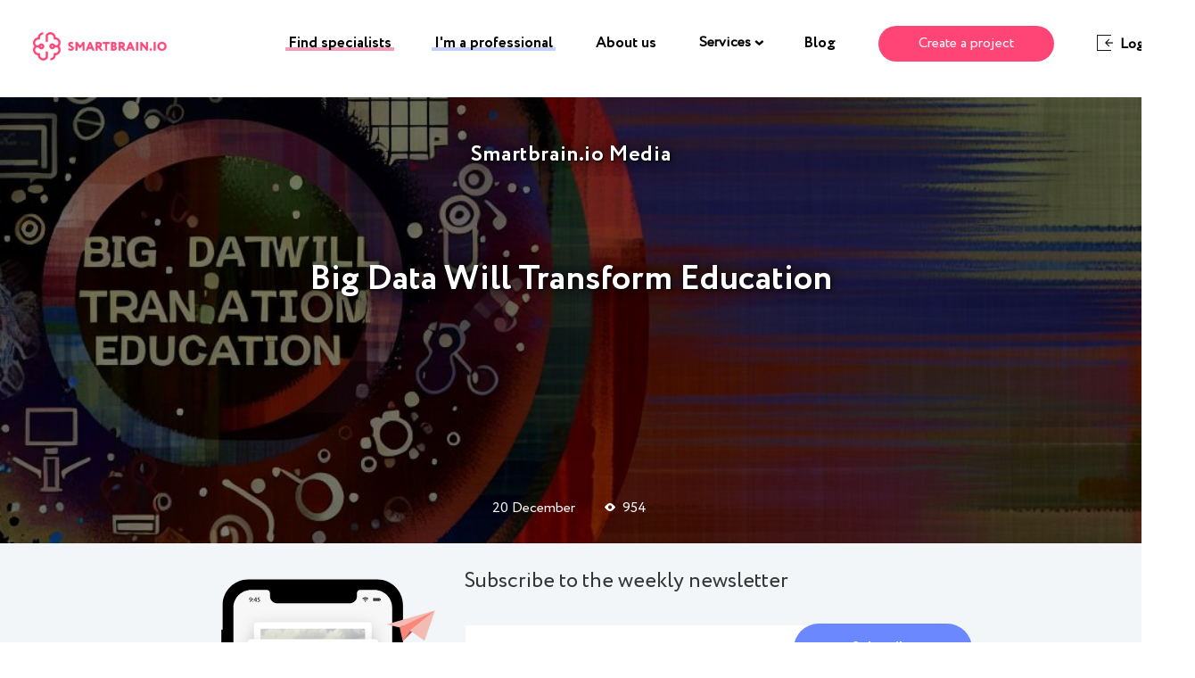

--- FILE ---
content_type: text/html; charset=UTF-8
request_url: https://blog.smartbrain.io/big-data-will-transform-education.html
body_size: 39577
content:
<!DOCTYPE html><html class="no-js no-svg" lang="en-US" xmlns:og="https://opengraphprotocol.org/schema/" xmlns:fb="https://www.facebook.com/2008/fbml"><head><meta charset="UTF-8"> <!--[if IE]><meta http-equiv="X-UA-Compatible" content="IE=edge,chrome=1"><![endif]--><meta name="viewport" content="width=device-width, initial-scale=1.0, maximum-scale=1.0, minimum-scale=1.0, user-scalable=no, shrink-to-fit=no"><meta name="apple-mobile-web-app-capable" content="yes"><meta name="format-detection" content="telephone=no"><meta name="theme-color" content="#2B2B2B"><link rel="profile" href="//gmpg.org/xfn/11"><style media="all">@charset "UTF-8";.wp-block-archives{box-sizing:border-box}.wp-block-archives-dropdown label{display:block}.wp-block-avatar{box-sizing:border-box}.wp-block-avatar.aligncenter{text-align:center}.wp-block-audio{box-sizing:border-box}.wp-block-audio figcaption{margin-bottom:1em;margin-top:.5em}.wp-block-audio audio{min-width:300px;width:100%}.wp-block-button__link{box-sizing:border-box;cursor:pointer;display:inline-block;text-align:center;word-break:break-word}.wp-block-button__link.aligncenter{text-align:center}.wp-block-button__link.alignright{text-align:right}:where(.wp-block-button__link){border-radius:9999px;box-shadow:none;padding:calc(.667em + 2px) calc(1.333em + 2px);text-decoration:none}.wp-block-button[style*=text-decoration] .wp-block-button__link{text-decoration:inherit}.wp-block-buttons>.wp-block-button.has-custom-width{max-width:none}.wp-block-buttons>.wp-block-button.has-custom-width .wp-block-button__link{width:100%}.wp-block-buttons>.wp-block-button.has-custom-font-size .wp-block-button__link{font-size:inherit}.wp-block-buttons>.wp-block-button.wp-block-button__width-25{width:calc(25% - var(--wp--style--block-gap, .5em)*.75)}.wp-block-buttons>.wp-block-button.wp-block-button__width-50{width:calc(50% - var(--wp--style--block-gap, .5em)*.5)}.wp-block-buttons>.wp-block-button.wp-block-button__width-75{width:calc(75% - var(--wp--style--block-gap, .5em)*.25)}.wp-block-buttons>.wp-block-button.wp-block-button__width-100{flex-basis:100%;width:100%}.wp-block-buttons.is-vertical>.wp-block-button.wp-block-button__width-25{width:25%}.wp-block-buttons.is-vertical>.wp-block-button.wp-block-button__width-50{width:50%}.wp-block-buttons.is-vertical>.wp-block-button.wp-block-button__width-75{width:75%}.wp-block-button.is-style-squared,.wp-block-button__link.wp-block-button.is-style-squared{border-radius:0}.wp-block-button.no-border-radius,.wp-block-button__link.no-border-radius{border-radius:0!important}.wp-block-button .wp-block-button__link.is-style-outline,.wp-block-button.is-style-outline>.wp-block-button__link{border:2px solid;padding:.667em 1.333em}.wp-block-button .wp-block-button__link.is-style-outline:not(.has-text-color),.wp-block-button.is-style-outline>.wp-block-button__link:not(.has-text-color){color:currentColor}.wp-block-button .wp-block-button__link.is-style-outline:not(.has-background),.wp-block-button.is-style-outline>.wp-block-button__link:not(.has-background){background-color:transparent;background-image:none}.wp-block-buttons.is-vertical{flex-direction:column}.wp-block-buttons.is-vertical>.wp-block-button:last-child{margin-bottom:0}.wp-block-buttons>.wp-block-button{display:inline-block;margin:0}.wp-block-buttons.is-content-justification-left{justify-content:flex-start}.wp-block-buttons.is-content-justification-left.is-vertical{align-items:flex-start}.wp-block-buttons.is-content-justification-center{justify-content:center}.wp-block-buttons.is-content-justification-center.is-vertical{align-items:center}.wp-block-buttons.is-content-justification-right{justify-content:flex-end}.wp-block-buttons.is-content-justification-right.is-vertical{align-items:flex-end}.wp-block-buttons.is-content-justification-space-between{justify-content:space-between}.wp-block-buttons.aligncenter{text-align:center}.wp-block-buttons:not(.is-content-justification-space-between,.is-content-justification-right,.is-content-justification-left,.is-content-justification-center) .wp-block-button.aligncenter{margin-left:auto;margin-right:auto;width:100%}.wp-block-buttons[style*=text-decoration] .wp-block-button,.wp-block-buttons[style*=text-decoration] .wp-block-button__link{text-decoration:inherit}.wp-block-buttons.has-custom-font-size .wp-block-button__link{font-size:inherit}.wp-block-button.aligncenter,.wp-block-calendar{text-align:center}.wp-block-calendar td,.wp-block-calendar th{border:1px solid;padding:.25em}.wp-block-calendar th{font-weight:400}.wp-block-calendar caption{background-color:inherit}.wp-block-calendar table{border-collapse:collapse;width:100%}.wp-block-calendar table:where(:not(.has-text-color)){color:#40464d}.wp-block-calendar table:where(:not(.has-text-color)) td,.wp-block-calendar table:where(:not(.has-text-color)) th{border-color:#ddd}.wp-block-calendar table.has-background th{background-color:inherit}.wp-block-calendar table.has-text-color th{color:inherit}:where(.wp-block-calendar table:not(.has-background) th){background:#ddd}.wp-block-categories{box-sizing:border-box}.wp-block-categories.alignleft{margin-right:2em}.wp-block-categories.alignright{margin-left:2em}.wp-block-code{box-sizing:border-box}.wp-block-code code{display:block;font-family:inherit;overflow-wrap:break-word;white-space:pre-wrap}.wp-block-columns{align-items:normal!important;box-sizing:border-box;display:flex;flex-wrap:wrap!important;margin-bottom:1.75em}@media (min-width:782px){.wp-block-columns{flex-wrap:nowrap!important}}.wp-block-columns.are-vertically-aligned-top{align-items:flex-start}.wp-block-columns.are-vertically-aligned-center{align-items:center}.wp-block-columns.are-vertically-aligned-bottom{align-items:flex-end}@media (max-width:781px){.wp-block-columns:not(.is-not-stacked-on-mobile)>.wp-block-column{flex-basis:100%!important}}@media (min-width:782px){.wp-block-columns:not(.is-not-stacked-on-mobile)>.wp-block-column{flex-basis:0;flex-grow:1}.wp-block-columns:not(.is-not-stacked-on-mobile)>.wp-block-column[style*=flex-basis]{flex-grow:0}}.wp-block-columns.is-not-stacked-on-mobile{flex-wrap:nowrap!important}.wp-block-columns.is-not-stacked-on-mobile>.wp-block-column{flex-basis:0;flex-grow:1}.wp-block-columns.is-not-stacked-on-mobile>.wp-block-column[style*=flex-basis]{flex-grow:0}:where(.wp-block-columns.has-background){padding:1.25em 2.375em}.wp-block-column{flex-grow:1;min-width:0;overflow-wrap:break-word;word-break:break-word}.wp-block-column.is-vertically-aligned-top{align-self:flex-start}.wp-block-column.is-vertically-aligned-center{align-self:center}.wp-block-column.is-vertically-aligned-bottom{align-self:flex-end}.wp-block-column.is-vertically-aligned-bottom,.wp-block-column.is-vertically-aligned-center,.wp-block-column.is-vertically-aligned-top{width:100%}.wp-block-post-comments{box-sizing:border-box}.wp-block-post-comments .alignleft{float:left}.wp-block-post-comments .alignright{float:right}.wp-block-post-comments .navigation:after{clear:both;content:"";display:table}.wp-block-post-comments .commentlist{clear:both;list-style:none;margin:0;padding:0}.wp-block-post-comments .commentlist .comment{min-height:2.25em;padding-left:3.25em}.wp-block-post-comments .commentlist .comment p{font-size:1em;line-height:1.8;margin:1em 0}.wp-block-post-comments .commentlist .children{list-style:none;margin:0;padding:0}.wp-block-post-comments .comment-author{line-height:1.5}.wp-block-post-comments .comment-author .avatar{border-radius:1.5em;display:block;float:left;height:2.5em;margin-right:.75em;margin-top:.5em;width:2.5em}.wp-block-post-comments .comment-author cite{font-style:normal}.wp-block-post-comments .comment-meta{font-size:.875em;line-height:1.5}.wp-block-post-comments .comment-meta b{font-weight:400}.wp-block-post-comments .comment-meta .comment-awaiting-moderation{display:block;margin-bottom:1em;margin-top:1em}.wp-block-post-comments .comment-body .commentmetadata{font-size:.875em}.wp-block-post-comments .comment-form-author label,.wp-block-post-comments .comment-form-comment label,.wp-block-post-comments .comment-form-email label,.wp-block-post-comments .comment-form-url label{display:block;margin-bottom:.25em}.wp-block-post-comments .comment-form input:not([type=submit]):not([type=checkbox]),.wp-block-post-comments .comment-form textarea{box-sizing:border-box;display:block;width:100%}.wp-block-post-comments .comment-form-cookies-consent{display:flex;gap:.25em}.wp-block-post-comments .comment-form-cookies-consent #wp-comment-cookies-consent{margin-top:.35em}.wp-block-post-comments .comment-reply-title{margin-bottom:0}.wp-block-post-comments .comment-reply-title :where(small){font-size:var(--wp--preset--font-size--medium,smaller);margin-left:.5em}.wp-block-post-comments .reply{font-size:.875em;margin-bottom:1.4em}.wp-block-post-comments input:not([type=submit]),.wp-block-post-comments textarea{border:1px solid #949494;font-family:inherit;font-size:1em}.wp-block-post-comments input:not([type=submit]):not([type=checkbox]),.wp-block-post-comments textarea{padding:calc(.667em + 2px)}:where(.wp-block-post-comments input[type=submit]){border:none}.wp-block-comments-pagination>.wp-block-comments-pagination-next,.wp-block-comments-pagination>.wp-block-comments-pagination-numbers,.wp-block-comments-pagination>.wp-block-comments-pagination-previous{margin-bottom:.5em;margin-right:.5em}.wp-block-comments-pagination>.wp-block-comments-pagination-next:last-child,.wp-block-comments-pagination>.wp-block-comments-pagination-numbers:last-child,.wp-block-comments-pagination>.wp-block-comments-pagination-previous:last-child{margin-right:0}.wp-block-comments-pagination .wp-block-comments-pagination-previous-arrow{display:inline-block;margin-right:1ch}.wp-block-comments-pagination .wp-block-comments-pagination-previous-arrow:not(.is-arrow-chevron){transform:scaleX(1)}.wp-block-comments-pagination .wp-block-comments-pagination-next-arrow{display:inline-block;margin-left:1ch}.wp-block-comments-pagination .wp-block-comments-pagination-next-arrow:not(.is-arrow-chevron){transform:scaleX(1)}.wp-block-comments-pagination.aligncenter{justify-content:center}.wp-block-comment-template{box-sizing:border-box;list-style:none;margin-bottom:0;max-width:100%;padding:0}.wp-block-comment-template li{clear:both}.wp-block-comment-template ol{list-style:none;margin-bottom:0;max-width:100%;padding-left:2rem}.wp-block-comment-template.alignleft{float:left}.wp-block-comment-template.aligncenter{margin-left:auto;margin-right:auto;width:-moz-fit-content;width:fit-content}.wp-block-comment-template.alignright{float:right}.wp-block-cover,.wp-block-cover-image{align-items:center;background-position:50%;box-sizing:border-box;display:flex;justify-content:center;min-height:430px;padding:1em;position:relative}.wp-block-cover .has-background-dim:not([class*=-background-color]),.wp-block-cover-image .has-background-dim:not([class*=-background-color]),.wp-block-cover-image.has-background-dim:not([class*=-background-color]),.wp-block-cover.has-background-dim:not([class*=-background-color]){background-color:#000}.wp-block-cover .has-background-dim.has-background-gradient,.wp-block-cover-image .has-background-dim.has-background-gradient{background-color:transparent}.wp-block-cover-image.has-background-dim:before,.wp-block-cover.has-background-dim:before{background-color:inherit;content:""}.wp-block-cover .wp-block-cover__background,.wp-block-cover .wp-block-cover__gradient-background,.wp-block-cover-image .wp-block-cover__background,.wp-block-cover-image .wp-block-cover__gradient-background,.wp-block-cover-image.has-background-dim:not(.has-background-gradient):before,.wp-block-cover.has-background-dim:not(.has-background-gradient):before{bottom:0;left:0;opacity:.5;position:absolute;right:0;top:0;z-index:1}.wp-block-cover-image.has-background-dim.has-background-dim-10 .wp-block-cover__background,.wp-block-cover-image.has-background-dim.has-background-dim-10 .wp-block-cover__gradient-background,.wp-block-cover-image.has-background-dim.has-background-dim-10:not(.has-background-gradient):before,.wp-block-cover.has-background-dim.has-background-dim-10 .wp-block-cover__background,.wp-block-cover.has-background-dim.has-background-dim-10 .wp-block-cover__gradient-background,.wp-block-cover.has-background-dim.has-background-dim-10:not(.has-background-gradient):before{opacity:.1}.wp-block-cover-image.has-background-dim.has-background-dim-20 .wp-block-cover__background,.wp-block-cover-image.has-background-dim.has-background-dim-20 .wp-block-cover__gradient-background,.wp-block-cover-image.has-background-dim.has-background-dim-20:not(.has-background-gradient):before,.wp-block-cover.has-background-dim.has-background-dim-20 .wp-block-cover__background,.wp-block-cover.has-background-dim.has-background-dim-20 .wp-block-cover__gradient-background,.wp-block-cover.has-background-dim.has-background-dim-20:not(.has-background-gradient):before{opacity:.2}.wp-block-cover-image.has-background-dim.has-background-dim-30 .wp-block-cover__background,.wp-block-cover-image.has-background-dim.has-background-dim-30 .wp-block-cover__gradient-background,.wp-block-cover-image.has-background-dim.has-background-dim-30:not(.has-background-gradient):before,.wp-block-cover.has-background-dim.has-background-dim-30 .wp-block-cover__background,.wp-block-cover.has-background-dim.has-background-dim-30 .wp-block-cover__gradient-background,.wp-block-cover.has-background-dim.has-background-dim-30:not(.has-background-gradient):before{opacity:.3}.wp-block-cover-image.has-background-dim.has-background-dim-40 .wp-block-cover__background,.wp-block-cover-image.has-background-dim.has-background-dim-40 .wp-block-cover__gradient-background,.wp-block-cover-image.has-background-dim.has-background-dim-40:not(.has-background-gradient):before,.wp-block-cover.has-background-dim.has-background-dim-40 .wp-block-cover__background,.wp-block-cover.has-background-dim.has-background-dim-40 .wp-block-cover__gradient-background,.wp-block-cover.has-background-dim.has-background-dim-40:not(.has-background-gradient):before{opacity:.4}.wp-block-cover-image.has-background-dim.has-background-dim-50 .wp-block-cover__background,.wp-block-cover-image.has-background-dim.has-background-dim-50 .wp-block-cover__gradient-background,.wp-block-cover-image.has-background-dim.has-background-dim-50:not(.has-background-gradient):before,.wp-block-cover.has-background-dim.has-background-dim-50 .wp-block-cover__background,.wp-block-cover.has-background-dim.has-background-dim-50 .wp-block-cover__gradient-background,.wp-block-cover.has-background-dim.has-background-dim-50:not(.has-background-gradient):before{opacity:.5}.wp-block-cover-image.has-background-dim.has-background-dim-60 .wp-block-cover__background,.wp-block-cover-image.has-background-dim.has-background-dim-60 .wp-block-cover__gradient-background,.wp-block-cover-image.has-background-dim.has-background-dim-60:not(.has-background-gradient):before,.wp-block-cover.has-background-dim.has-background-dim-60 .wp-block-cover__background,.wp-block-cover.has-background-dim.has-background-dim-60 .wp-block-cover__gradient-background,.wp-block-cover.has-background-dim.has-background-dim-60:not(.has-background-gradient):before{opacity:.6}.wp-block-cover-image.has-background-dim.has-background-dim-70 .wp-block-cover__background,.wp-block-cover-image.has-background-dim.has-background-dim-70 .wp-block-cover__gradient-background,.wp-block-cover-image.has-background-dim.has-background-dim-70:not(.has-background-gradient):before,.wp-block-cover.has-background-dim.has-background-dim-70 .wp-block-cover__background,.wp-block-cover.has-background-dim.has-background-dim-70 .wp-block-cover__gradient-background,.wp-block-cover.has-background-dim.has-background-dim-70:not(.has-background-gradient):before{opacity:.7}.wp-block-cover-image.has-background-dim.has-background-dim-80 .wp-block-cover__background,.wp-block-cover-image.has-background-dim.has-background-dim-80 .wp-block-cover__gradient-background,.wp-block-cover-image.has-background-dim.has-background-dim-80:not(.has-background-gradient):before,.wp-block-cover.has-background-dim.has-background-dim-80 .wp-block-cover__background,.wp-block-cover.has-background-dim.has-background-dim-80 .wp-block-cover__gradient-background,.wp-block-cover.has-background-dim.has-background-dim-80:not(.has-background-gradient):before{opacity:.8}.wp-block-cover-image.has-background-dim.has-background-dim-90 .wp-block-cover__background,.wp-block-cover-image.has-background-dim.has-background-dim-90 .wp-block-cover__gradient-background,.wp-block-cover-image.has-background-dim.has-background-dim-90:not(.has-background-gradient):before,.wp-block-cover.has-background-dim.has-background-dim-90 .wp-block-cover__background,.wp-block-cover.has-background-dim.has-background-dim-90 .wp-block-cover__gradient-background,.wp-block-cover.has-background-dim.has-background-dim-90:not(.has-background-gradient):before{opacity:.9}.wp-block-cover-image.has-background-dim.has-background-dim-100 .wp-block-cover__background,.wp-block-cover-image.has-background-dim.has-background-dim-100 .wp-block-cover__gradient-background,.wp-block-cover-image.has-background-dim.has-background-dim-100:not(.has-background-gradient):before,.wp-block-cover.has-background-dim.has-background-dim-100 .wp-block-cover__background,.wp-block-cover.has-background-dim.has-background-dim-100 .wp-block-cover__gradient-background,.wp-block-cover.has-background-dim.has-background-dim-100:not(.has-background-gradient):before{opacity:1}.wp-block-cover .wp-block-cover__background.has-background-dim.has-background-dim-0,.wp-block-cover .wp-block-cover__gradient-background.has-background-dim.has-background-dim-0,.wp-block-cover-image .wp-block-cover__background.has-background-dim.has-background-dim-0,.wp-block-cover-image .wp-block-cover__gradient-background.has-background-dim.has-background-dim-0{opacity:0}.wp-block-cover .wp-block-cover__background.has-background-dim.has-background-dim-10,.wp-block-cover .wp-block-cover__gradient-background.has-background-dim.has-background-dim-10,.wp-block-cover-image .wp-block-cover__background.has-background-dim.has-background-dim-10,.wp-block-cover-image .wp-block-cover__gradient-background.has-background-dim.has-background-dim-10{opacity:.1}.wp-block-cover .wp-block-cover__background.has-background-dim.has-background-dim-20,.wp-block-cover .wp-block-cover__gradient-background.has-background-dim.has-background-dim-20,.wp-block-cover-image .wp-block-cover__background.has-background-dim.has-background-dim-20,.wp-block-cover-image .wp-block-cover__gradient-background.has-background-dim.has-background-dim-20{opacity:.2}.wp-block-cover .wp-block-cover__background.has-background-dim.has-background-dim-30,.wp-block-cover .wp-block-cover__gradient-background.has-background-dim.has-background-dim-30,.wp-block-cover-image .wp-block-cover__background.has-background-dim.has-background-dim-30,.wp-block-cover-image .wp-block-cover__gradient-background.has-background-dim.has-background-dim-30{opacity:.3}.wp-block-cover .wp-block-cover__background.has-background-dim.has-background-dim-40,.wp-block-cover .wp-block-cover__gradient-background.has-background-dim.has-background-dim-40,.wp-block-cover-image .wp-block-cover__background.has-background-dim.has-background-dim-40,.wp-block-cover-image .wp-block-cover__gradient-background.has-background-dim.has-background-dim-40{opacity:.4}.wp-block-cover .wp-block-cover__background.has-background-dim.has-background-dim-50,.wp-block-cover .wp-block-cover__gradient-background.has-background-dim.has-background-dim-50,.wp-block-cover-image .wp-block-cover__background.has-background-dim.has-background-dim-50,.wp-block-cover-image .wp-block-cover__gradient-background.has-background-dim.has-background-dim-50{opacity:.5}.wp-block-cover .wp-block-cover__background.has-background-dim.has-background-dim-60,.wp-block-cover .wp-block-cover__gradient-background.has-background-dim.has-background-dim-60,.wp-block-cover-image .wp-block-cover__background.has-background-dim.has-background-dim-60,.wp-block-cover-image .wp-block-cover__gradient-background.has-background-dim.has-background-dim-60{opacity:.6}.wp-block-cover .wp-block-cover__background.has-background-dim.has-background-dim-70,.wp-block-cover .wp-block-cover__gradient-background.has-background-dim.has-background-dim-70,.wp-block-cover-image .wp-block-cover__background.has-background-dim.has-background-dim-70,.wp-block-cover-image .wp-block-cover__gradient-background.has-background-dim.has-background-dim-70{opacity:.7}.wp-block-cover .wp-block-cover__background.has-background-dim.has-background-dim-80,.wp-block-cover .wp-block-cover__gradient-background.has-background-dim.has-background-dim-80,.wp-block-cover-image .wp-block-cover__background.has-background-dim.has-background-dim-80,.wp-block-cover-image .wp-block-cover__gradient-background.has-background-dim.has-background-dim-80{opacity:.8}.wp-block-cover .wp-block-cover__background.has-background-dim.has-background-dim-90,.wp-block-cover .wp-block-cover__gradient-background.has-background-dim.has-background-dim-90,.wp-block-cover-image .wp-block-cover__background.has-background-dim.has-background-dim-90,.wp-block-cover-image .wp-block-cover__gradient-background.has-background-dim.has-background-dim-90{opacity:.9}.wp-block-cover .wp-block-cover__background.has-background-dim.has-background-dim-100,.wp-block-cover .wp-block-cover__gradient-background.has-background-dim.has-background-dim-100,.wp-block-cover-image .wp-block-cover__background.has-background-dim.has-background-dim-100,.wp-block-cover-image .wp-block-cover__gradient-background.has-background-dim.has-background-dim-100{opacity:1}.wp-block-cover-image.alignleft,.wp-block-cover-image.alignright,.wp-block-cover.alignleft,.wp-block-cover.alignright{max-width:420px;width:100%}.wp-block-cover-image:after,.wp-block-cover:after{content:"";display:block;font-size:0;min-height:inherit}@supports (position:sticky){.wp-block-cover-image:after,.wp-block-cover:after{content:none}}.wp-block-cover-image.aligncenter,.wp-block-cover-image.alignleft,.wp-block-cover-image.alignright,.wp-block-cover.aligncenter,.wp-block-cover.alignleft,.wp-block-cover.alignright{display:flex}.wp-block-cover .wp-block-cover__inner-container,.wp-block-cover-image .wp-block-cover__inner-container{color:#fff;width:100%;z-index:1}.wp-block-cover-image.is-light .wp-block-cover__inner-container,.wp-block-cover.is-light .wp-block-cover__inner-container{color:#000}.wp-block-cover h1:not(.has-text-color),.wp-block-cover h2:not(.has-text-color),.wp-block-cover h3:not(.has-text-color),.wp-block-cover h4:not(.has-text-color),.wp-block-cover h5:not(.has-text-color),.wp-block-cover h6:not(.has-text-color),.wp-block-cover p:not(.has-text-color),.wp-block-cover-image h1:not(.has-text-color),.wp-block-cover-image h2:not(.has-text-color),.wp-block-cover-image h3:not(.has-text-color),.wp-block-cover-image h4:not(.has-text-color),.wp-block-cover-image h5:not(.has-text-color),.wp-block-cover-image h6:not(.has-text-color),.wp-block-cover-image p:not(.has-text-color){color:inherit}.wp-block-cover-image.is-position-top-left,.wp-block-cover.is-position-top-left{align-items:flex-start;justify-content:flex-start}.wp-block-cover-image.is-position-top-center,.wp-block-cover.is-position-top-center{align-items:flex-start;justify-content:center}.wp-block-cover-image.is-position-top-right,.wp-block-cover.is-position-top-right{align-items:flex-start;justify-content:flex-end}.wp-block-cover-image.is-position-center-left,.wp-block-cover.is-position-center-left{align-items:center;justify-content:flex-start}.wp-block-cover-image.is-position-center-center,.wp-block-cover.is-position-center-center{align-items:center;justify-content:center}.wp-block-cover-image.is-position-center-right,.wp-block-cover.is-position-center-right{align-items:center;justify-content:flex-end}.wp-block-cover-image.is-position-bottom-left,.wp-block-cover.is-position-bottom-left{align-items:flex-end;justify-content:flex-start}.wp-block-cover-image.is-position-bottom-center,.wp-block-cover.is-position-bottom-center{align-items:flex-end;justify-content:center}.wp-block-cover-image.is-position-bottom-right,.wp-block-cover.is-position-bottom-right{align-items:flex-end;justify-content:flex-end}.wp-block-cover-image.has-custom-content-position.has-custom-content-position .wp-block-cover__inner-container,.wp-block-cover.has-custom-content-position.has-custom-content-position .wp-block-cover__inner-container{margin:0;width:auto}.wp-block-cover .wp-block-cover__image-background,.wp-block-cover video.wp-block-cover__video-background,.wp-block-cover-image .wp-block-cover__image-background,.wp-block-cover-image video.wp-block-cover__video-background{border:none;bottom:0;box-shadow:none;height:100%;left:0;margin:0;max-height:none;max-width:none;-o-object-fit:cover;object-fit:cover;outline:none;padding:0;position:absolute;right:0;top:0;width:100%}.wp-block-cover-image.has-parallax,.wp-block-cover.has-parallax,.wp-block-cover__image-background.has-parallax,video.wp-block-cover__video-background.has-parallax{background-attachment:fixed;background-repeat:no-repeat;background-size:cover}@supports (-webkit-overflow-scrolling:touch){.wp-block-cover-image.has-parallax,.wp-block-cover.has-parallax,.wp-block-cover__image-background.has-parallax,video.wp-block-cover__video-background.has-parallax{background-attachment:scroll}}@media (prefers-reduced-motion:reduce){.wp-block-cover-image.has-parallax,.wp-block-cover.has-parallax,.wp-block-cover__image-background.has-parallax,video.wp-block-cover__video-background.has-parallax{background-attachment:scroll}}.wp-block-cover-image.is-repeated,.wp-block-cover.is-repeated,.wp-block-cover__image-background.is-repeated,video.wp-block-cover__video-background.is-repeated{background-repeat:repeat;background-size:auto}.wp-block-cover__image-background,.wp-block-cover__video-background{z-index:0}.wp-block-cover-image-text,.wp-block-cover-image-text a,.wp-block-cover-image-text a:active,.wp-block-cover-image-text a:focus,.wp-block-cover-image-text a:hover,.wp-block-cover-text,.wp-block-cover-text a,.wp-block-cover-text a:active,.wp-block-cover-text a:focus,.wp-block-cover-text a:hover,section.wp-block-cover-image h2,section.wp-block-cover-image h2 a,section.wp-block-cover-image h2 a:active,section.wp-block-cover-image h2 a:focus,section.wp-block-cover-image h2 a:hover{color:#fff}.wp-block-cover-image .wp-block-cover.has-left-content{justify-content:flex-start}.wp-block-cover-image .wp-block-cover.has-right-content{justify-content:flex-end}.wp-block-cover-image.has-left-content .wp-block-cover-image-text,.wp-block-cover.has-left-content .wp-block-cover-text,section.wp-block-cover-image.has-left-content>h2{margin-left:0;text-align:left}.wp-block-cover-image.has-right-content .wp-block-cover-image-text,.wp-block-cover.has-right-content .wp-block-cover-text,section.wp-block-cover-image.has-right-content>h2{margin-right:0;text-align:right}.wp-block-cover .wp-block-cover-text,.wp-block-cover-image .wp-block-cover-image-text,section.wp-block-cover-image>h2{font-size:2em;line-height:1.25;margin-bottom:0;max-width:840px;padding:.44em;text-align:center;z-index:1}.wp-block-embed.alignleft,.wp-block-embed.alignright,.wp-block[data-align=left]>[data-type="core/embed"],.wp-block[data-align=right]>[data-type="core/embed"]{max-width:360px;width:100%}.wp-block-embed.alignleft .wp-block-embed__wrapper,.wp-block-embed.alignright .wp-block-embed__wrapper,.wp-block[data-align=left]>[data-type="core/embed"] .wp-block-embed__wrapper,.wp-block[data-align=right]>[data-type="core/embed"] .wp-block-embed__wrapper{min-width:280px}.wp-block-cover .wp-block-embed{min-height:240px;min-width:320px}.wp-block-embed{overflow-wrap:break-word}.wp-block-embed figcaption{margin-bottom:1em;margin-top:.5em}.wp-block-embed iframe{max-width:100%}.wp-block-embed__wrapper{position:relative}.wp-embed-responsive .wp-has-aspect-ratio .wp-block-embed__wrapper:before{content:"";display:block;padding-top:50%}.wp-embed-responsive .wp-has-aspect-ratio iframe{bottom:0;height:100%;left:0;position:absolute;right:0;top:0;width:100%}.wp-embed-responsive .wp-embed-aspect-21-9 .wp-block-embed__wrapper:before{padding-top:42.85%}.wp-embed-responsive .wp-embed-aspect-18-9 .wp-block-embed__wrapper:before{padding-top:50%}.wp-embed-responsive .wp-embed-aspect-16-9 .wp-block-embed__wrapper:before{padding-top:56.25%}.wp-embed-responsive .wp-embed-aspect-4-3 .wp-block-embed__wrapper:before{padding-top:75%}.wp-embed-responsive .wp-embed-aspect-1-1 .wp-block-embed__wrapper:before{padding-top:100%}.wp-embed-responsive .wp-embed-aspect-9-16 .wp-block-embed__wrapper:before{padding-top:177.77%}.wp-embed-responsive .wp-embed-aspect-1-2 .wp-block-embed__wrapper:before{padding-top:200%}.wp-block-file{margin-bottom:1.5em}.wp-block-file:not(.wp-element-button){font-size:.8em}.wp-block-file.aligncenter{text-align:center}.wp-block-file.alignright{text-align:right}.wp-block-file *+.wp-block-file__button{margin-left:.75em}.wp-block-file__embed{margin-bottom:1em}:where(.wp-block-file__button){border-radius:2em;padding:.5em 1em}:where(.wp-block-file__button):is(a):active,:where(.wp-block-file__button):is(a):focus,:where(.wp-block-file__button):is(a):hover,:where(.wp-block-file__button):is(a):visited{box-shadow:none;color:#fff;opacity:.85;text-decoration:none}.blocks-gallery-grid:not(.has-nested-images),.wp-block-gallery:not(.has-nested-images){display:flex;flex-wrap:wrap;list-style-type:none;margin:0;padding:0}.blocks-gallery-grid:not(.has-nested-images) .blocks-gallery-image,.blocks-gallery-grid:not(.has-nested-images) .blocks-gallery-item,.wp-block-gallery:not(.has-nested-images) .blocks-gallery-image,.wp-block-gallery:not(.has-nested-images) .blocks-gallery-item{display:flex;flex-direction:column;flex-grow:1;justify-content:center;margin:0 1em 1em 0;position:relative;width:calc(50% - 1em)}.blocks-gallery-grid:not(.has-nested-images) .blocks-gallery-image:nth-of-type(2n),.blocks-gallery-grid:not(.has-nested-images) .blocks-gallery-item:nth-of-type(2n),.wp-block-gallery:not(.has-nested-images) .blocks-gallery-image:nth-of-type(2n),.wp-block-gallery:not(.has-nested-images) .blocks-gallery-item:nth-of-type(2n){margin-right:0}.blocks-gallery-grid:not(.has-nested-images) .blocks-gallery-image figure,.blocks-gallery-grid:not(.has-nested-images) .blocks-gallery-item figure,.wp-block-gallery:not(.has-nested-images) .blocks-gallery-image figure,.wp-block-gallery:not(.has-nested-images) .blocks-gallery-item figure{align-items:flex-end;display:flex;height:100%;justify-content:flex-start;margin:0}.blocks-gallery-grid:not(.has-nested-images) .blocks-gallery-image img,.blocks-gallery-grid:not(.has-nested-images) .blocks-gallery-item img,.wp-block-gallery:not(.has-nested-images) .blocks-gallery-image img,.wp-block-gallery:not(.has-nested-images) .blocks-gallery-item img{display:block;height:auto;max-width:100%;width:auto}.blocks-gallery-grid:not(.has-nested-images) .blocks-gallery-image figcaption,.blocks-gallery-grid:not(.has-nested-images) .blocks-gallery-item figcaption,.wp-block-gallery:not(.has-nested-images) .blocks-gallery-image figcaption,.wp-block-gallery:not(.has-nested-images) .blocks-gallery-item figcaption{background:linear-gradient(0deg,rgba(0,0,0,.7),rgba(0,0,0,.3) 70%,transparent);bottom:0;box-sizing:border-box;color:#fff;font-size:.8em;margin:0;max-height:100%;overflow:auto;padding:3em .77em .7em;position:absolute;text-align:center;width:100%;z-index:2}.blocks-gallery-grid:not(.has-nested-images) .blocks-gallery-image figcaption img,.blocks-gallery-grid:not(.has-nested-images) .blocks-gallery-item figcaption img,.wp-block-gallery:not(.has-nested-images) .blocks-gallery-image figcaption img,.wp-block-gallery:not(.has-nested-images) .blocks-gallery-item figcaption img{display:inline}.blocks-gallery-grid:not(.has-nested-images) figcaption,.wp-block-gallery:not(.has-nested-images) figcaption{flex-grow:1}.blocks-gallery-grid:not(.has-nested-images).is-cropped .blocks-gallery-image a,.blocks-gallery-grid:not(.has-nested-images).is-cropped .blocks-gallery-image img,.blocks-gallery-grid:not(.has-nested-images).is-cropped .blocks-gallery-item a,.blocks-gallery-grid:not(.has-nested-images).is-cropped .blocks-gallery-item img,.wp-block-gallery:not(.has-nested-images).is-cropped .blocks-gallery-image a,.wp-block-gallery:not(.has-nested-images).is-cropped .blocks-gallery-image img,.wp-block-gallery:not(.has-nested-images).is-cropped .blocks-gallery-item a,.wp-block-gallery:not(.has-nested-images).is-cropped .blocks-gallery-item img{flex:1;height:100%;-o-object-fit:cover;object-fit:cover;width:100%}.blocks-gallery-grid:not(.has-nested-images).columns-1 .blocks-gallery-image,.blocks-gallery-grid:not(.has-nested-images).columns-1 .blocks-gallery-item,.wp-block-gallery:not(.has-nested-images).columns-1 .blocks-gallery-image,.wp-block-gallery:not(.has-nested-images).columns-1 .blocks-gallery-item{margin-right:0;width:100%}@media (min-width:600px){.blocks-gallery-grid:not(.has-nested-images).columns-3 .blocks-gallery-image,.blocks-gallery-grid:not(.has-nested-images).columns-3 .blocks-gallery-item,.wp-block-gallery:not(.has-nested-images).columns-3 .blocks-gallery-image,.wp-block-gallery:not(.has-nested-images).columns-3 .blocks-gallery-item{margin-right:1em;width:calc(33.33333% - .66667em)}.blocks-gallery-grid:not(.has-nested-images).columns-4 .blocks-gallery-image,.blocks-gallery-grid:not(.has-nested-images).columns-4 .blocks-gallery-item,.wp-block-gallery:not(.has-nested-images).columns-4 .blocks-gallery-image,.wp-block-gallery:not(.has-nested-images).columns-4 .blocks-gallery-item{margin-right:1em;width:calc(25% - .75em)}.blocks-gallery-grid:not(.has-nested-images).columns-5 .blocks-gallery-image,.blocks-gallery-grid:not(.has-nested-images).columns-5 .blocks-gallery-item,.wp-block-gallery:not(.has-nested-images).columns-5 .blocks-gallery-image,.wp-block-gallery:not(.has-nested-images).columns-5 .blocks-gallery-item{margin-right:1em;width:calc(20% - .8em)}.blocks-gallery-grid:not(.has-nested-images).columns-6 .blocks-gallery-image,.blocks-gallery-grid:not(.has-nested-images).columns-6 .blocks-gallery-item,.wp-block-gallery:not(.has-nested-images).columns-6 .blocks-gallery-image,.wp-block-gallery:not(.has-nested-images).columns-6 .blocks-gallery-item{margin-right:1em;width:calc(16.66667% - .83333em)}.blocks-gallery-grid:not(.has-nested-images).columns-7 .blocks-gallery-image,.blocks-gallery-grid:not(.has-nested-images).columns-7 .blocks-gallery-item,.wp-block-gallery:not(.has-nested-images).columns-7 .blocks-gallery-image,.wp-block-gallery:not(.has-nested-images).columns-7 .blocks-gallery-item{margin-right:1em;width:calc(14.28571% - .85714em)}.blocks-gallery-grid:not(.has-nested-images).columns-8 .blocks-gallery-image,.blocks-gallery-grid:not(.has-nested-images).columns-8 .blocks-gallery-item,.wp-block-gallery:not(.has-nested-images).columns-8 .blocks-gallery-image,.wp-block-gallery:not(.has-nested-images).columns-8 .blocks-gallery-item{margin-right:1em;width:calc(12.5% - .875em)}.blocks-gallery-grid:not(.has-nested-images).columns-1 .blocks-gallery-image:nth-of-type(1n),.blocks-gallery-grid:not(.has-nested-images).columns-1 .blocks-gallery-item:nth-of-type(1n),.blocks-gallery-grid:not(.has-nested-images).columns-2 .blocks-gallery-image:nth-of-type(2n),.blocks-gallery-grid:not(.has-nested-images).columns-2 .blocks-gallery-item:nth-of-type(2n),.blocks-gallery-grid:not(.has-nested-images).columns-3 .blocks-gallery-image:nth-of-type(3n),.blocks-gallery-grid:not(.has-nested-images).columns-3 .blocks-gallery-item:nth-of-type(3n),.blocks-gallery-grid:not(.has-nested-images).columns-4 .blocks-gallery-image:nth-of-type(4n),.blocks-gallery-grid:not(.has-nested-images).columns-4 .blocks-gallery-item:nth-of-type(4n),.blocks-gallery-grid:not(.has-nested-images).columns-5 .blocks-gallery-image:nth-of-type(5n),.blocks-gallery-grid:not(.has-nested-images).columns-5 .blocks-gallery-item:nth-of-type(5n),.blocks-gallery-grid:not(.has-nested-images).columns-6 .blocks-gallery-image:nth-of-type(6n),.blocks-gallery-grid:not(.has-nested-images).columns-6 .blocks-gallery-item:nth-of-type(6n),.blocks-gallery-grid:not(.has-nested-images).columns-7 .blocks-gallery-image:nth-of-type(7n),.blocks-gallery-grid:not(.has-nested-images).columns-7 .blocks-gallery-item:nth-of-type(7n),.blocks-gallery-grid:not(.has-nested-images).columns-8 .blocks-gallery-image:nth-of-type(8n),.blocks-gallery-grid:not(.has-nested-images).columns-8 .blocks-gallery-item:nth-of-type(8n),.wp-block-gallery:not(.has-nested-images).columns-1 .blocks-gallery-image:nth-of-type(1n),.wp-block-gallery:not(.has-nested-images).columns-1 .blocks-gallery-item:nth-of-type(1n),.wp-block-gallery:not(.has-nested-images).columns-2 .blocks-gallery-image:nth-of-type(2n),.wp-block-gallery:not(.has-nested-images).columns-2 .blocks-gallery-item:nth-of-type(2n),.wp-block-gallery:not(.has-nested-images).columns-3 .blocks-gallery-image:nth-of-type(3n),.wp-block-gallery:not(.has-nested-images).columns-3 .blocks-gallery-item:nth-of-type(3n),.wp-block-gallery:not(.has-nested-images).columns-4 .blocks-gallery-image:nth-of-type(4n),.wp-block-gallery:not(.has-nested-images).columns-4 .blocks-gallery-item:nth-of-type(4n),.wp-block-gallery:not(.has-nested-images).columns-5 .blocks-gallery-image:nth-of-type(5n),.wp-block-gallery:not(.has-nested-images).columns-5 .blocks-gallery-item:nth-of-type(5n),.wp-block-gallery:not(.has-nested-images).columns-6 .blocks-gallery-image:nth-of-type(6n),.wp-block-gallery:not(.has-nested-images).columns-6 .blocks-gallery-item:nth-of-type(6n),.wp-block-gallery:not(.has-nested-images).columns-7 .blocks-gallery-image:nth-of-type(7n),.wp-block-gallery:not(.has-nested-images).columns-7 .blocks-gallery-item:nth-of-type(7n),.wp-block-gallery:not(.has-nested-images).columns-8 .blocks-gallery-image:nth-of-type(8n),.wp-block-gallery:not(.has-nested-images).columns-8 .blocks-gallery-item:nth-of-type(8n){margin-right:0}}.blocks-gallery-grid:not(.has-nested-images) .blocks-gallery-image:last-child,.blocks-gallery-grid:not(.has-nested-images) .blocks-gallery-item:last-child,.wp-block-gallery:not(.has-nested-images) .blocks-gallery-image:last-child,.wp-block-gallery:not(.has-nested-images) .blocks-gallery-item:last-child{margin-right:0}.blocks-gallery-grid:not(.has-nested-images).alignleft,.blocks-gallery-grid:not(.has-nested-images).alignright,.wp-block-gallery:not(.has-nested-images).alignleft,.wp-block-gallery:not(.has-nested-images).alignright{max-width:420px;width:100%}.blocks-gallery-grid:not(.has-nested-images).aligncenter .blocks-gallery-item figure,.wp-block-gallery:not(.has-nested-images).aligncenter .blocks-gallery-item figure{justify-content:center}.wp-block-gallery:not(.is-cropped) .blocks-gallery-item{align-self:flex-start}figure.wp-block-gallery.has-nested-images{align-items:normal}.wp-block-gallery.has-nested-images figure.wp-block-image:not(#individual-image){margin:0;width:calc(50% - var(--wp--style--unstable-gallery-gap, 16px)/2)}.wp-block-gallery.has-nested-images figure.wp-block-image{box-sizing:border-box;display:flex;flex-direction:column;flex-grow:1;justify-content:center;max-width:100%;position:relative}.wp-block-gallery.has-nested-images figure.wp-block-image>a,.wp-block-gallery.has-nested-images figure.wp-block-image>div{flex-direction:column;flex-grow:1;margin:0}.wp-block-gallery.has-nested-images figure.wp-block-image img{display:block;height:auto;max-width:100%!important;width:auto}.wp-block-gallery.has-nested-images figure.wp-block-image figcaption{background:linear-gradient(0deg,rgba(0,0,0,.7),rgba(0,0,0,.3) 70%,transparent);bottom:0;box-sizing:border-box;color:#fff;font-size:13px;left:0;margin-bottom:0;max-height:60%;overflow:auto;padding:0 8px 8px;position:absolute;text-align:center;width:100%}.wp-block-gallery.has-nested-images figure.wp-block-image figcaption img{display:inline}.wp-block-gallery.has-nested-images figure.wp-block-image figcaption a{color:inherit}.wp-block-gallery.has-nested-images figure.wp-block-image.has-custom-border img{box-sizing:border-box}.wp-block-gallery.has-nested-images figure.wp-block-image.has-custom-border>a,.wp-block-gallery.has-nested-images figure.wp-block-image.has-custom-border>div,.wp-block-gallery.has-nested-images figure.wp-block-image.is-style-rounded>a,.wp-block-gallery.has-nested-images figure.wp-block-image.is-style-rounded>div{flex:1 1 auto}.wp-block-gallery.has-nested-images figure.wp-block-image.has-custom-border figcaption,.wp-block-gallery.has-nested-images figure.wp-block-image.is-style-rounded figcaption{background:none;color:inherit;flex:initial;margin:0;padding:10px 10px 9px;position:relative}.wp-block-gallery.has-nested-images figcaption{flex-basis:100%;flex-grow:1;text-align:center}.wp-block-gallery.has-nested-images:not(.is-cropped) figure.wp-block-image:not(#individual-image){margin-bottom:auto;margin-top:0}.wp-block-gallery.has-nested-images.is-cropped figure.wp-block-image:not(#individual-image){align-self:inherit}.wp-block-gallery.has-nested-images.is-cropped figure.wp-block-image:not(#individual-image)>a,.wp-block-gallery.has-nested-images.is-cropped figure.wp-block-image:not(#individual-image)>div:not(.components-drop-zone){display:flex}.wp-block-gallery.has-nested-images.is-cropped figure.wp-block-image:not(#individual-image) a,.wp-block-gallery.has-nested-images.is-cropped figure.wp-block-image:not(#individual-image) img{flex:1 0 0%;height:100%;-o-object-fit:cover;object-fit:cover;width:100%}.wp-block-gallery.has-nested-images.columns-1 figure.wp-block-image:not(#individual-image){width:100%}@media (min-width:600px){.wp-block-gallery.has-nested-images.columns-3 figure.wp-block-image:not(#individual-image){width:calc(33.33333% - var(--wp--style--unstable-gallery-gap, 16px)*.66667)}.wp-block-gallery.has-nested-images.columns-4 figure.wp-block-image:not(#individual-image){width:calc(25% - var(--wp--style--unstable-gallery-gap, 16px)*.75)}.wp-block-gallery.has-nested-images.columns-5 figure.wp-block-image:not(#individual-image){width:calc(20% - var(--wp--style--unstable-gallery-gap, 16px)*.8)}.wp-block-gallery.has-nested-images.columns-6 figure.wp-block-image:not(#individual-image){width:calc(16.66667% - var(--wp--style--unstable-gallery-gap, 16px)*.83333)}.wp-block-gallery.has-nested-images.columns-7 figure.wp-block-image:not(#individual-image){width:calc(14.28571% - var(--wp--style--unstable-gallery-gap, 16px)*.85714)}.wp-block-gallery.has-nested-images.columns-8 figure.wp-block-image:not(#individual-image){width:calc(12.5% - var(--wp--style--unstable-gallery-gap, 16px)*.875)}.wp-block-gallery.has-nested-images.columns-default figure.wp-block-image:not(#individual-image){width:calc(33.33% - var(--wp--style--unstable-gallery-gap, 16px)*.66667)}.wp-block-gallery.has-nested-images.columns-default figure.wp-block-image:not(#individual-image):first-child:nth-last-child(2),.wp-block-gallery.has-nested-images.columns-default figure.wp-block-image:not(#individual-image):first-child:nth-last-child(2)~figure.wp-block-image:not(#individual-image){width:calc(50% - var(--wp--style--unstable-gallery-gap, 16px)*.5)}.wp-block-gallery.has-nested-images.columns-default figure.wp-block-image:not(#individual-image):first-child:last-child{width:100%}}.wp-block-gallery.has-nested-images.alignleft,.wp-block-gallery.has-nested-images.alignright{max-width:420px;width:100%}.wp-block-gallery.has-nested-images.aligncenter{justify-content:center}.wp-block-group{box-sizing:border-box}h1.has-background,h2.has-background,h3.has-background,h4.has-background,h5.has-background,h6.has-background{padding:1.25em 2.375em}.wp-block-image img{height:auto;max-width:100%;vertical-align:bottom}.wp-block-image img,.wp-block-image.has-custom-border img{box-sizing:border-box}.wp-block-image.aligncenter{text-align:center}.wp-block-image.alignfull img,.wp-block-image.alignwide img{height:auto;width:100%}.wp-block-image .aligncenter,.wp-block-image .alignleft,.wp-block-image .alignright,.wp-block-image.aligncenter,.wp-block-image.alignleft,.wp-block-image.alignright{display:table}.wp-block-image .aligncenter>figcaption,.wp-block-image .alignleft>figcaption,.wp-block-image .alignright>figcaption,.wp-block-image.aligncenter>figcaption,.wp-block-image.alignleft>figcaption,.wp-block-image.alignright>figcaption{caption-side:bottom;display:table-caption}.wp-block-image .alignleft{float:left;margin:.5em 1em .5em 0}.wp-block-image .alignright{float:right;margin:.5em 0 .5em 1em}.wp-block-image .aligncenter{margin-left:auto;margin-right:auto}.wp-block-image figcaption{margin-bottom:1em;margin-top:.5em}.wp-block-image .is-style-rounded img,.wp-block-image.is-style-circle-mask img,.wp-block-image.is-style-rounded img{border-radius:9999px}@supports ((-webkit-mask-image:none) or (mask-image:none)) or (-webkit-mask-image:none){.wp-block-image.is-style-circle-mask img{border-radius:0;-webkit-mask-image:url('data:image/svg+xml;utf8,<svg viewBox="0 0 100 100" xmlns="http://www.w3.org/2000/svg"><circle cx="50" cy="50" r="50"/></svg>');mask-image:url('data:image/svg+xml;utf8,<svg viewBox="0 0 100 100" xmlns="http://www.w3.org/2000/svg"><circle cx="50" cy="50" r="50"/></svg>');mask-mode:alpha;-webkit-mask-position:center;mask-position:center;-webkit-mask-repeat:no-repeat;mask-repeat:no-repeat;-webkit-mask-size:contain;mask-size:contain}}.wp-block-image :where(.has-border-color){border-style:solid}.wp-block-image :where([style*=border-top-color]){border-top-style:solid}.wp-block-image :where([style*=border-right-color]){border-right-style:solid}.wp-block-image :where([style*=border-bottom-color]){border-bottom-style:solid}.wp-block-image :where([style*=border-left-color]){border-left-style:solid}.wp-block-image :where([style*=border-width]){border-style:solid}.wp-block-image :where([style*=border-top-width]){border-top-style:solid}.wp-block-image :where([style*=border-right-width]){border-right-style:solid}.wp-block-image :where([style*=border-bottom-width]){border-bottom-style:solid}.wp-block-image :where([style*=border-left-width]){border-left-style:solid}.wp-block-image figure{margin:0}ol.wp-block-latest-comments{box-sizing:border-box;margin-left:0}.wp-block-latest-comments .wp-block-latest-comments{padding-left:0}.wp-block-latest-comments__comment{line-height:1.1;list-style:none;margin-bottom:1em}.has-avatars .wp-block-latest-comments__comment{list-style:none;min-height:2.25em}.has-avatars .wp-block-latest-comments__comment .wp-block-latest-comments__comment-excerpt,.has-avatars .wp-block-latest-comments__comment .wp-block-latest-comments__comment-meta{margin-left:3.25em}.has-dates .wp-block-latest-comments__comment,.has-excerpts .wp-block-latest-comments__comment{line-height:1.5}.wp-block-latest-comments__comment-excerpt p{font-size:.875em;line-height:1.8;margin:.36em 0 1.4em}.wp-block-latest-comments__comment-date{display:block;font-size:.75em}.wp-block-latest-comments .avatar,.wp-block-latest-comments__comment-avatar{border-radius:1.5em;display:block;float:left;height:2.5em;margin-right:.75em;width:2.5em}.wp-block-latest-posts{box-sizing:border-box}.wp-block-latest-posts.alignleft{margin-right:2em}.wp-block-latest-posts.alignright{margin-left:2em}.wp-block-latest-posts.wp-block-latest-posts__list{list-style:none;padding-left:0}.wp-block-latest-posts.wp-block-latest-posts__list li{clear:both}.wp-block-latest-posts.is-grid{display:flex;flex-wrap:wrap;padding:0}.wp-block-latest-posts.is-grid li{margin:0 1.25em 1.25em 0;width:100%}@media (min-width:600px){.wp-block-latest-posts.columns-2 li{width:calc(50% - .625em)}.wp-block-latest-posts.columns-2 li:nth-child(2n){margin-right:0}.wp-block-latest-posts.columns-3 li{width:calc(33.33333% - .83333em)}.wp-block-latest-posts.columns-3 li:nth-child(3n){margin-right:0}.wp-block-latest-posts.columns-4 li{width:calc(25% - .9375em)}.wp-block-latest-posts.columns-4 li:nth-child(4n){margin-right:0}.wp-block-latest-posts.columns-5 li{width:calc(20% - 1em)}.wp-block-latest-posts.columns-5 li:nth-child(5n){margin-right:0}.wp-block-latest-posts.columns-6 li{width:calc(16.66667% - 1.04167em)}.wp-block-latest-posts.columns-6 li:nth-child(6n){margin-right:0}}.wp-block-latest-posts__post-author,.wp-block-latest-posts__post-date{display:block;font-size:.8125em}.wp-block-latest-posts__post-excerpt{margin-bottom:1em;margin-top:.5em}.wp-block-latest-posts__featured-image a{display:inline-block}.wp-block-latest-posts__featured-image img{height:auto;max-width:100%;width:auto}.wp-block-latest-posts__featured-image.alignleft{float:left;margin-right:1em}.wp-block-latest-posts__featured-image.alignright{float:right;margin-left:1em}.wp-block-latest-posts__featured-image.aligncenter{margin-bottom:1em;text-align:center}ol,ul{box-sizing:border-box}ol.has-background,ul.has-background{padding:1.25em 2.375em}.wp-block-media-text{box-sizing:border-box;
  /*!rtl:begin:ignore*/direction:ltr;
  /*!rtl:end:ignore*/display:grid;grid-template-columns:50% 1fr;grid-template-rows:auto}.wp-block-media-text.has-media-on-the-right{grid-template-columns:1fr 50%}.wp-block-media-text.is-vertically-aligned-top .wp-block-media-text__content,.wp-block-media-text.is-vertically-aligned-top .wp-block-media-text__media{align-self:start}.wp-block-media-text .wp-block-media-text__content,.wp-block-media-text .wp-block-media-text__media,.wp-block-media-text.is-vertically-aligned-center .wp-block-media-text__content,.wp-block-media-text.is-vertically-aligned-center .wp-block-media-text__media{align-self:center}.wp-block-media-text.is-vertically-aligned-bottom .wp-block-media-text__content,.wp-block-media-text.is-vertically-aligned-bottom .wp-block-media-text__media{align-self:end}.wp-block-media-text .wp-block-media-text__media{
  /*!rtl:begin:ignore*/grid-column:1;grid-row:1;
  /*!rtl:end:ignore*/margin:0}.wp-block-media-text .wp-block-media-text__content{direction:ltr;
  /*!rtl:begin:ignore*/grid-column:2;grid-row:1;
  /*!rtl:end:ignore*/padding:0 8%;word-break:break-word}.wp-block-media-text.has-media-on-the-right .wp-block-media-text__media{
  /*!rtl:begin:ignore*/grid-column:2;grid-row:1
  /*!rtl:end:ignore*/}.wp-block-media-text.has-media-on-the-right .wp-block-media-text__content{
  /*!rtl:begin:ignore*/grid-column:1;grid-row:1
  /*!rtl:end:ignore*/}.wp-block-media-text__media img,.wp-block-media-text__media video{height:auto;max-width:unset;vertical-align:middle;width:100%}.wp-block-media-text.is-image-fill .wp-block-media-text__media{background-size:cover;height:100%;min-height:250px}.wp-block-media-text.is-image-fill .wp-block-media-text__media>a{display:block;height:100%}.wp-block-media-text.is-image-fill .wp-block-media-text__media img{clip:rect(0,0,0,0);border:0;height:1px;margin:-1px;overflow:hidden;padding:0;position:absolute;width:1px}@media (max-width:600px){.wp-block-media-text.is-stacked-on-mobile{grid-template-columns:100%!important}.wp-block-media-text.is-stacked-on-mobile .wp-block-media-text__media{grid-column:1;grid-row:1}.wp-block-media-text.is-stacked-on-mobile .wp-block-media-text__content{grid-column:1;grid-row:2}}.wp-block-navigation{--navigation-layout-justification-setting:flex-start;--navigation-layout-direction:row;--navigation-layout-wrap:wrap;--navigation-layout-justify:flex-start;--navigation-layout-align:center;position:relative}.wp-block-navigation ul{margin-bottom:0;margin-left:0;margin-top:0;padding-left:0}.wp-block-navigation ul,.wp-block-navigation ul li{list-style:none;padding:0}.wp-block-navigation .wp-block-navigation-item{align-items:center;display:flex;position:relative}.wp-block-navigation .wp-block-navigation-item .wp-block-navigation__submenu-container:empty{display:none}.wp-block-navigation .wp-block-navigation-item__content{display:block}.wp-block-navigation .wp-block-navigation-item__content.wp-block-navigation-item__content{color:inherit}.wp-block-navigation.has-text-decoration-underline .wp-block-navigation-item__content,.wp-block-navigation.has-text-decoration-underline .wp-block-navigation-item__content:active,.wp-block-navigation.has-text-decoration-underline .wp-block-navigation-item__content:focus{text-decoration:underline}.wp-block-navigation.has-text-decoration-line-through .wp-block-navigation-item__content,.wp-block-navigation.has-text-decoration-line-through .wp-block-navigation-item__content:active,.wp-block-navigation.has-text-decoration-line-through .wp-block-navigation-item__content:focus{text-decoration:line-through}.wp-block-navigation:where(:not([class*=has-text-decoration])) a{text-decoration:none}.wp-block-navigation:where(:not([class*=has-text-decoration])) a:active,.wp-block-navigation:where(:not([class*=has-text-decoration])) a:focus{text-decoration:none}.wp-block-navigation .wp-block-navigation__submenu-icon{align-self:center;background-color:inherit;border:none;color:currentColor;display:inline-block;font-size:inherit;height:.6em;line-height:0;margin-left:.25em;padding:0;width:.6em}.wp-block-navigation .wp-block-navigation__submenu-icon svg{stroke:currentColor;display:inline-block;height:inherit;margin-top:.075em;width:inherit}.wp-block-navigation.is-vertical{--navigation-layout-direction:column;--navigation-layout-justify:initial;--navigation-layout-align:flex-start}.wp-block-navigation.no-wrap{--navigation-layout-wrap:nowrap}.wp-block-navigation.items-justified-center{--navigation-layout-justification-setting:center;--navigation-layout-justify:center}.wp-block-navigation.items-justified-center.is-vertical{--navigation-layout-align:center}.wp-block-navigation.items-justified-right{--navigation-layout-justification-setting:flex-end;--navigation-layout-justify:flex-end}.wp-block-navigation.items-justified-right.is-vertical{--navigation-layout-align:flex-end}.wp-block-navigation.items-justified-space-between{--navigation-layout-justification-setting:space-between;--navigation-layout-justify:space-between}.wp-block-navigation .has-child .wp-block-navigation__submenu-container{align-items:normal;background-color:inherit;color:inherit;display:flex;flex-direction:column;height:0;left:-1px;opacity:0;overflow:hidden;position:absolute;top:100%;transition:opacity .1s linear;visibility:hidden;width:0;z-index:2}.wp-block-navigation .has-child .wp-block-navigation__submenu-container>.wp-block-navigation-item>.wp-block-navigation-item__content{display:flex;flex-grow:1}.wp-block-navigation .has-child .wp-block-navigation__submenu-container>.wp-block-navigation-item>.wp-block-navigation-item__content .wp-block-navigation__submenu-icon{margin-left:auto;margin-right:0}.wp-block-navigation .has-child .wp-block-navigation__submenu-container .wp-block-navigation-item__content{margin:0}@media (min-width:782px){.wp-block-navigation .has-child .wp-block-navigation__submenu-container .wp-block-navigation__submenu-container{left:100%;top:-1px}.wp-block-navigation .has-child .wp-block-navigation__submenu-container .wp-block-navigation__submenu-container:before{background:transparent;content:"";display:block;height:100%;position:absolute;right:100%;width:.5em}.wp-block-navigation .has-child .wp-block-navigation__submenu-container .wp-block-navigation__submenu-icon{margin-right:.25em}.wp-block-navigation .has-child .wp-block-navigation__submenu-container .wp-block-navigation__submenu-icon svg{transform:rotate(-90deg)}}.wp-block-navigation .has-child:not(.open-on-click):hover>.wp-block-navigation__submenu-container{height:auto;min-width:200px;opacity:1;overflow:visible;visibility:visible;width:auto}.wp-block-navigation .has-child:not(.open-on-click):not(.open-on-hover-click):focus-within>.wp-block-navigation__submenu-container{height:auto;min-width:200px;opacity:1;overflow:visible;visibility:visible;width:auto}.wp-block-navigation .has-child .wp-block-navigation-submenu__toggle[aria-expanded=true]~.wp-block-navigation__submenu-container{height:auto;min-width:200px;opacity:1;overflow:visible;visibility:visible;width:auto}.wp-block-navigation.has-background .has-child .wp-block-navigation__submenu-container{left:0;top:100%}@media (min-width:782px){.wp-block-navigation.has-background .has-child .wp-block-navigation__submenu-container .wp-block-navigation__submenu-container{left:100%;top:0}}.wp-block-navigation-submenu{display:flex;position:relative}.wp-block-navigation-submenu .wp-block-navigation__submenu-icon svg{stroke:currentColor}button.wp-block-navigation-item__content{background-color:transparent;border:none;color:currentColor;font-family:inherit;font-size:inherit;font-style:inherit;font-weight:inherit;line-height:inherit;text-align:left;text-transform:inherit}.wp-block-navigation-submenu__toggle{cursor:pointer}.wp-block-navigation-item.open-on-click .wp-block-navigation-submenu__toggle{padding-right:.85em}.wp-block-navigation-item.open-on-click .wp-block-navigation-submenu__toggle+.wp-block-navigation__submenu-icon{margin-left:-.6em;pointer-events:none}.wp-block-navigation .wp-block-page-list,.wp-block-navigation__container,.wp-block-navigation__responsive-close,.wp-block-navigation__responsive-container,.wp-block-navigation__responsive-container-content,.wp-block-navigation__responsive-dialog{gap:inherit}:where(.wp-block-navigation.has-background .wp-block-navigation-item a:not(.wp-element-button)),:where(.wp-block-navigation.has-background .wp-block-navigation-submenu a:not(.wp-element-button)){padding:.5em 1em}:where(.wp-block-navigation .wp-block-navigation__submenu-container .wp-block-navigation-item a:not(.wp-element-button)),:where(.wp-block-navigation .wp-block-navigation__submenu-container .wp-block-navigation-submenu a:not(.wp-element-button)),:where(.wp-block-navigation .wp-block-navigation__submenu-container .wp-block-navigation-submenu button.wp-block-navigation-item__content),:where(.wp-block-navigation .wp-block-navigation__submenu-container .wp-block-pages-list__item button.wp-block-navigation-item__content){padding:.5em 1em}.wp-block-navigation.items-justified-right .wp-block-navigation__container .has-child .wp-block-navigation__submenu-container,.wp-block-navigation.items-justified-right .wp-block-page-list>.has-child .wp-block-navigation__submenu-container,.wp-block-navigation.items-justified-space-between .wp-block-page-list>.has-child:last-child .wp-block-navigation__submenu-container,.wp-block-navigation.items-justified-space-between>.wp-block-navigation__container>.has-child:last-child .wp-block-navigation__submenu-container{left:auto;right:0}.wp-block-navigation.items-justified-right .wp-block-navigation__container .has-child .wp-block-navigation__submenu-container .wp-block-navigation__submenu-container,.wp-block-navigation.items-justified-right .wp-block-page-list>.has-child .wp-block-navigation__submenu-container .wp-block-navigation__submenu-container,.wp-block-navigation.items-justified-space-between .wp-block-page-list>.has-child:last-child .wp-block-navigation__submenu-container .wp-block-navigation__submenu-container,.wp-block-navigation.items-justified-space-between>.wp-block-navigation__container>.has-child:last-child .wp-block-navigation__submenu-container .wp-block-navigation__submenu-container{left:-1px;right:-1px}@media (min-width:782px){.wp-block-navigation.items-justified-right .wp-block-navigation__container .has-child .wp-block-navigation__submenu-container .wp-block-navigation__submenu-container,.wp-block-navigation.items-justified-right .wp-block-page-list>.has-child .wp-block-navigation__submenu-container .wp-block-navigation__submenu-container,.wp-block-navigation.items-justified-space-between .wp-block-page-list>.has-child:last-child .wp-block-navigation__submenu-container .wp-block-navigation__submenu-container,.wp-block-navigation.items-justified-space-between>.wp-block-navigation__container>.has-child:last-child .wp-block-navigation__submenu-container .wp-block-navigation__submenu-container{left:auto;right:100%}}.wp-block-navigation:not(.has-background) .wp-block-navigation__submenu-container{background-color:#fff;border:1px solid rgba(0,0,0,.15);color:#000}.wp-block-navigation__container{align-items:var(--navigation-layout-align,initial);display:flex;flex-direction:var(--navigation-layout-direction,initial);flex-wrap:var(--navigation-layout-wrap,wrap);justify-content:var(--navigation-layout-justify,initial);list-style:none;margin:0;padding-left:0}.wp-block-navigation__container .is-responsive{display:none}.wp-block-navigation__container:only-child,.wp-block-page-list:only-child{flex-grow:1}@keyframes overlay-menu__fade-in-animation{0%{opacity:0;transform:translateY(.5em)}to{opacity:1;transform:translateY(0)}}.wp-block-navigation__responsive-container{bottom:0;display:none;left:0;position:fixed;right:0;top:0}.wp-block-navigation__responsive-container .wp-block-navigation-link a{color:inherit}.wp-block-navigation__responsive-container .wp-block-navigation__responsive-container-content{align-items:var(--navigation-layout-align,initial);display:flex;flex-direction:var(--navigation-layout-direction,initial);flex-wrap:var(--navigation-layout-wrap,wrap);justify-content:var(--navigation-layout-justify,initial)}.wp-block-navigation__responsive-container:not(.is-menu-open.is-menu-open){background-color:inherit!important;color:inherit!important}.wp-block-navigation__responsive-container.is-menu-open{animation:overlay-menu__fade-in-animation .1s ease-out;animation-fill-mode:forwards;background-color:inherit;display:flex;flex-direction:column;overflow:auto;padding:var(--wp--style--root--padding-top,2rem) var(--wp--style--root--padding-right,2rem) var(--wp--style--root--padding-bottom,2rem) var(--wp--style--root--padding-left,2rem);z-index:100000}@media (prefers-reduced-motion:reduce){.wp-block-navigation__responsive-container.is-menu-open{animation-delay:0s;animation-duration:1ms}}.wp-block-navigation__responsive-container.is-menu-open .wp-block-navigation__responsive-container-content{align-items:var(--navigation-layout-justification-setting,inherit);display:flex;flex-direction:column;flex-wrap:nowrap;overflow:visible;padding-top:calc(2rem + 24px)}.wp-block-navigation__responsive-container.is-menu-open .wp-block-navigation__responsive-container-content,.wp-block-navigation__responsive-container.is-menu-open .wp-block-navigation__responsive-container-content .wp-block-navigation__container,.wp-block-navigation__responsive-container.is-menu-open .wp-block-navigation__responsive-container-content .wp-block-page-list{justify-content:flex-start}.wp-block-navigation__responsive-container.is-menu-open .wp-block-navigation__responsive-container-content .wp-block-navigation__submenu-icon{display:none}.wp-block-navigation__responsive-container.is-menu-open .wp-block-navigation__responsive-container-content .has-child .wp-block-navigation__submenu-container{border:none;height:auto;min-width:200px;opacity:1;overflow:initial;padding-left:2rem;padding-right:2rem;position:static;visibility:visible;width:auto}.wp-block-navigation__responsive-container.is-menu-open .wp-block-navigation__responsive-container-content .wp-block-navigation__container,.wp-block-navigation__responsive-container.is-menu-open .wp-block-navigation__responsive-container-content .wp-block-navigation__submenu-container{gap:inherit}.wp-block-navigation__responsive-container.is-menu-open .wp-block-navigation__responsive-container-content .wp-block-navigation__submenu-container{padding-top:var(--wp--style--block-gap,2em)}.wp-block-navigation__responsive-container.is-menu-open .wp-block-navigation__responsive-container-content .wp-block-navigation-item__content{padding:0}.wp-block-navigation__responsive-container.is-menu-open .wp-block-navigation__responsive-container-content .wp-block-navigation-item,.wp-block-navigation__responsive-container.is-menu-open .wp-block-navigation__responsive-container-content .wp-block-navigation__container,.wp-block-navigation__responsive-container.is-menu-open .wp-block-navigation__responsive-container-content .wp-block-page-list{align-items:var(--navigation-layout-justification-setting,initial);display:flex;flex-direction:column}.wp-block-navigation__responsive-container.is-menu-open .wp-block-navigation-item,.wp-block-navigation__responsive-container.is-menu-open .wp-block-navigation-item .wp-block-navigation__submenu-container,.wp-block-navigation__responsive-container.is-menu-open .wp-block-page-list{background:transparent!important;color:inherit!important}.wp-block-navigation__responsive-container.is-menu-open .wp-block-navigation__submenu-container.wp-block-navigation__submenu-container.wp-block-navigation__submenu-container.wp-block-navigation__submenu-container{left:auto;right:auto}@media (min-width:600px){.wp-block-navigation__responsive-container:not(.hidden-by-default):not(.is-menu-open){background-color:inherit;display:block;position:relative;width:100%;z-index:auto}.wp-block-navigation__responsive-container:not(.hidden-by-default):not(.is-menu-open) .wp-block-navigation__responsive-container-close{display:none}.wp-block-navigation__responsive-container.is-menu-open .wp-block-navigation__submenu-container.wp-block-navigation__submenu-container.wp-block-navigation__submenu-container.wp-block-navigation__submenu-container{left:0}}.wp-block-navigation:not(.has-background) .wp-block-navigation__responsive-container.is-menu-open{background-color:#fff;color:#000}.wp-block-navigation__toggle_button_label{font-size:1rem;font-weight:700}.wp-block-navigation__responsive-container-close,.wp-block-navigation__responsive-container-open{background:transparent;border:none;color:currentColor;cursor:pointer;margin:0;padding:0;text-transform:inherit;vertical-align:middle}.wp-block-navigation__responsive-container-close svg,.wp-block-navigation__responsive-container-open svg{fill:currentColor;display:block;height:24px;pointer-events:none;width:24px}.wp-block-navigation__responsive-container-open{display:flex}.wp-block-navigation__responsive-container-open.wp-block-navigation__responsive-container-open.wp-block-navigation__responsive-container-open{font-family:inherit;font-size:inherit;font-weight:inherit}@media (min-width:600px){.wp-block-navigation__responsive-container-open:not(.always-shown){display:none}}.wp-block-navigation__responsive-container-close{position:absolute;right:0;top:0;z-index:2}.wp-block-navigation__responsive-container-close.wp-block-navigation__responsive-container-close.wp-block-navigation__responsive-container-close{font-family:inherit;font-size:inherit;font-weight:inherit}.wp-block-navigation__responsive-close{margin-left:auto;margin-right:auto;max-width:var(--wp--style--global--wide-size,100%);width:100%}.wp-block-navigation__responsive-close:focus{outline:none}.is-menu-open .wp-block-navigation__responsive-close,.is-menu-open .wp-block-navigation__responsive-container-content,.is-menu-open .wp-block-navigation__responsive-dialog{box-sizing:border-box}.wp-block-navigation__responsive-dialog{position:relative}.has-modal-open .admin-bar .is-menu-open .wp-block-navigation__responsive-dialog{margin-top:46px}@media (min-width:782px){.has-modal-open .admin-bar .is-menu-open .wp-block-navigation__responsive-dialog{margin-top:32px}}html.has-modal-open{overflow:hidden}.wp-block-navigation .wp-block-navigation-item__label{overflow-wrap:break-word;word-break:normal}.wp-block-navigation .wp-block-navigation-item__description{display:none}.wp-block-navigation .wp-block-page-list{align-items:var(--navigation-layout-align,initial);background-color:inherit;display:flex;flex-direction:var(--navigation-layout-direction,initial);flex-wrap:var(--navigation-layout-wrap,wrap);justify-content:var(--navigation-layout-justify,initial)}.wp-block-navigation .wp-block-navigation-item{background-color:inherit}.is-small-text{font-size:.875em}.is-regular-text{font-size:1em}.is-large-text{font-size:2.25em}.is-larger-text{font-size:3em}.has-drop-cap:not(:focus):first-letter{float:left;font-size:8.4em;font-style:normal;font-weight:100;line-height:.68;margin:.05em .1em 0 0;text-transform:uppercase}body.rtl .has-drop-cap:not(:focus):first-letter{float:none;margin-left:.1em}p.has-drop-cap.has-background{overflow:hidden}p.has-background{padding:1.25em 2.375em}:where(p.has-text-color:not(.has-link-color)) a{color:inherit}.wp-block-post-author{display:flex;flex-wrap:wrap}.wp-block-post-author__byline{font-size:.5em;margin-bottom:0;margin-top:0;width:100%}.wp-block-post-author__avatar{margin-right:1em}.wp-block-post-author__bio{font-size:.7em;margin-bottom:.7em}.wp-block-post-author__content{flex-basis:0;flex-grow:1}.wp-block-post-author__name{margin:0}.wp-block-post-comments-form{box-sizing:border-box}.wp-block-post-comments-form[style*=font-weight] :where(.comment-reply-title){font-weight:inherit}.wp-block-post-comments-form[style*=font-family] :where(.comment-reply-title){font-family:inherit}.wp-block-post-comments-form[class*=-font-size] :where(.comment-reply-title),.wp-block-post-comments-form[style*=font-size] :where(.comment-reply-title){font-size:inherit}.wp-block-post-comments-form[style*=line-height] :where(.comment-reply-title){line-height:inherit}.wp-block-post-comments-form[style*=font-style] :where(.comment-reply-title){font-style:inherit}.wp-block-post-comments-form[style*=letter-spacing] :where(.comment-reply-title){letter-spacing:inherit}.wp-block-post-comments-form input[type=submit]{box-shadow:none;cursor:pointer;display:inline-block;overflow-wrap:break-word;text-align:center}.wp-block-post-comments-form input:not([type=submit]),.wp-block-post-comments-form textarea{border:1px solid #949494;font-family:inherit;font-size:1em}.wp-block-post-comments-form input:not([type=submit]):not([type=checkbox]),.wp-block-post-comments-form textarea{padding:calc(.667em + 2px)}.wp-block-post-comments-form .comment-form input:not([type=submit]):not([type=checkbox]),.wp-block-post-comments-form .comment-form textarea{box-sizing:border-box;display:block;width:100%}.wp-block-post-comments-form .comment-form-author label,.wp-block-post-comments-form .comment-form-email label,.wp-block-post-comments-form .comment-form-url label{display:block;margin-bottom:.25em}.wp-block-post-comments-form .comment-form-cookies-consent{display:flex;gap:.25em}.wp-block-post-comments-form .comment-form-cookies-consent #wp-comment-cookies-consent{margin-top:.35em}.wp-block-post-comments-form .comment-reply-title{margin-bottom:0}.wp-block-post-comments-form .comment-reply-title :where(small){font-size:var(--wp--preset--font-size--medium,smaller);margin-left:.5em}.wp-block-post-date{box-sizing:border-box}.wp-block-post-excerpt{margin-bottom:var(--wp--style--block-gap);margin-top:var(--wp--style--block-gap)}.wp-block-post-excerpt__excerpt{margin-bottom:0;margin-top:0}.wp-block-post-excerpt__more-text{margin-bottom:0;margin-top:var(--wp--style--block-gap)}.wp-block-post-excerpt__more-link{display:inline-block}.wp-block-post-featured-image{margin-left:0;margin-right:0}.wp-block-post-featured-image a{display:block}.wp-block-post-featured-image img{box-sizing:border-box;height:auto;max-width:100%;vertical-align:bottom;width:100%}.wp-block-post-featured-image.alignfull img,.wp-block-post-featured-image.alignwide img{width:100%}.wp-block-post-featured-image .wp-block-post-featured-image__overlay.has-background-dim{background-color:#000;inset:0;position:absolute}.wp-block-post-featured-image{position:relative}.wp-block-post-featured-image .wp-block-post-featured-image__overlay.has-background-gradient{background-color:transparent}.wp-block-post-featured-image .wp-block-post-featured-image__overlay.has-background-dim-0{opacity:0}.wp-block-post-featured-image .wp-block-post-featured-image__overlay.has-background-dim-10{opacity:.1}.wp-block-post-featured-image .wp-block-post-featured-image__overlay.has-background-dim-20{opacity:.2}.wp-block-post-featured-image .wp-block-post-featured-image__overlay.has-background-dim-30{opacity:.3}.wp-block-post-featured-image .wp-block-post-featured-image__overlay.has-background-dim-40{opacity:.4}.wp-block-post-featured-image .wp-block-post-featured-image__overlay.has-background-dim-50{opacity:.5}.wp-block-post-featured-image .wp-block-post-featured-image__overlay.has-background-dim-60{opacity:.6}.wp-block-post-featured-image .wp-block-post-featured-image__overlay.has-background-dim-70{opacity:.7}.wp-block-post-featured-image .wp-block-post-featured-image__overlay.has-background-dim-80{opacity:.8}.wp-block-post-featured-image .wp-block-post-featured-image__overlay.has-background-dim-90{opacity:.9}.wp-block-post-featured-image .wp-block-post-featured-image__overlay.has-background-dim-100{opacity:1}.wp-block-post-navigation-link .wp-block-post-navigation-link__arrow-previous{display:inline-block;margin-right:1ch}.wp-block-post-navigation-link .wp-block-post-navigation-link__arrow-previous:not(.is-arrow-chevron){transform:scaleX(1)}.wp-block-post-navigation-link .wp-block-post-navigation-link__arrow-next{display:inline-block;margin-left:1ch}.wp-block-post-navigation-link .wp-block-post-navigation-link__arrow-next:not(.is-arrow-chevron){transform:scaleX(1)}.wp-block-post-terms{box-sizing:border-box}.wp-block-post-terms .wp-block-post-terms__separator{white-space:pre-wrap}.wp-block-post-title{box-sizing:border-box;word-break:break-word}.wp-block-post-title a{display:inline-block}.wp-block-preformatted{white-space:pre-wrap}.wp-block-preformatted.has-background{padding:1.25em 2.375em}.wp-block-pullquote{box-sizing:border-box;margin:0 0 1em;overflow-wrap:break-word;padding:3em 0;text-align:center}.wp-block-pullquote blockquote,.wp-block-pullquote cite,.wp-block-pullquote p{color:inherit}.wp-block-pullquote.alignleft,.wp-block-pullquote.alignright{max-width:420px}.wp-block-pullquote cite,.wp-block-pullquote footer{position:relative}.wp-block-pullquote .has-text-color a{color:inherit}.wp-block-pullquote.has-text-align-left blockquote{text-align:left}.wp-block-pullquote.has-text-align-right blockquote{text-align:right}.wp-block-pullquote.is-style-solid-color{border:none}.wp-block-pullquote.is-style-solid-color blockquote{margin-left:auto;margin-right:auto;max-width:60%}.wp-block-pullquote.is-style-solid-color blockquote p{font-size:2em;margin-bottom:0;margin-top:0}.wp-block-pullquote.is-style-solid-color blockquote cite{font-style:normal;text-transform:none}.wp-block-pullquote cite{color:inherit}.wp-block-post-template{list-style:none;margin-bottom:0;margin-top:0;max-width:100%;padding:0}.wp-block-post-template.wp-block-post-template{background:none}.wp-block-post-template.is-flex-container{display:flex;flex-direction:row;flex-wrap:wrap;gap:1.25em}.wp-block-post-template.is-flex-container li{margin:0;width:100%}@media (min-width:600px){.wp-block-post-template.is-flex-container.is-flex-container.columns-2>li{width:calc(50% - .625em)}.wp-block-post-template.is-flex-container.is-flex-container.columns-3>li{width:calc(33.33333% - .83333em)}.wp-block-post-template.is-flex-container.is-flex-container.columns-4>li{width:calc(25% - .9375em)}.wp-block-post-template.is-flex-container.is-flex-container.columns-5>li{width:calc(20% - 1em)}.wp-block-post-template.is-flex-container.is-flex-container.columns-6>li{width:calc(16.66667% - 1.04167em)}}.wp-block-query-pagination>.wp-block-query-pagination-next,.wp-block-query-pagination>.wp-block-query-pagination-numbers,.wp-block-query-pagination>.wp-block-query-pagination-previous{margin-bottom:.5em;margin-right:.5em}.wp-block-query-pagination>.wp-block-query-pagination-next:last-child,.wp-block-query-pagination>.wp-block-query-pagination-numbers:last-child,.wp-block-query-pagination>.wp-block-query-pagination-previous:last-child{margin-right:0}.wp-block-query-pagination.is-content-justification-space-between>.wp-block-query-pagination-next:last-of-type{margin-inline-start:auto}.wp-block-query-pagination.is-content-justification-space-between>.wp-block-query-pagination-previous:first-child{margin-inline-end:auto}.wp-block-query-pagination .wp-block-query-pagination-previous-arrow{display:inline-block;margin-right:1ch}.wp-block-query-pagination .wp-block-query-pagination-previous-arrow:not(.is-arrow-chevron){transform:scaleX(1)}.wp-block-query-pagination .wp-block-query-pagination-next-arrow{display:inline-block;margin-left:1ch}.wp-block-query-pagination .wp-block-query-pagination-next-arrow:not(.is-arrow-chevron){transform:scaleX(1)}.wp-block-query-pagination.aligncenter{justify-content:center}.wp-block-query-title,.wp-block-quote{box-sizing:border-box}.wp-block-quote{overflow-wrap:break-word}.wp-block-quote.is-large:where(:not(.is-style-plain)),.wp-block-quote.is-style-large:where(:not(.is-style-plain)){margin-bottom:1em;padding:0 1em}.wp-block-quote.is-large:where(:not(.is-style-plain)) p,.wp-block-quote.is-style-large:where(:not(.is-style-plain)) p{font-size:1.5em;font-style:italic;line-height:1.6}.wp-block-quote.is-large:where(:not(.is-style-plain)) cite,.wp-block-quote.is-large:where(:not(.is-style-plain)) footer,.wp-block-quote.is-style-large:where(:not(.is-style-plain)) cite,.wp-block-quote.is-style-large:where(:not(.is-style-plain)) footer{font-size:1.125em;text-align:right}.wp-block-read-more{display:block;width:-moz-fit-content;width:fit-content}.wp-block-read-more:not([style*=text-decoration]),.wp-block-read-more:not([style*=text-decoration]):active,.wp-block-read-more:not([style*=text-decoration]):focus{text-decoration:none}ul.wp-block-rss{list-style:none;padding:0}ul.wp-block-rss.wp-block-rss{box-sizing:border-box}ul.wp-block-rss.alignleft{margin-right:2em}ul.wp-block-rss.alignright{margin-left:2em}ul.wp-block-rss.is-grid{display:flex;flex-wrap:wrap;list-style:none;padding:0}ul.wp-block-rss.is-grid li{margin:0 1em 1em 0;width:100%}@media (min-width:600px){ul.wp-block-rss.columns-2 li{width:calc(50% - 1em)}ul.wp-block-rss.columns-3 li{width:calc(33.33333% - 1em)}ul.wp-block-rss.columns-4 li{width:calc(25% - 1em)}ul.wp-block-rss.columns-5 li{width:calc(20% - 1em)}ul.wp-block-rss.columns-6 li{width:calc(16.66667% - 1em)}}.wp-block-rss__item-author,.wp-block-rss__item-publish-date{display:block;font-size:.8125em}.wp-block-search__button{margin-left:.625em;word-break:normal}.wp-block-search__button.has-icon{line-height:0}.wp-block-search__button svg{fill:currentColor;min-height:1.5em;min-width:1.5em;vertical-align:text-bottom}:where(.wp-block-search__button){border:1px solid #ccc;padding:.375em .625em}.wp-block-search__inside-wrapper{display:flex;flex:auto;flex-wrap:nowrap;max-width:100%}.wp-block-search__label{width:100%}.wp-block-search__input{border:1px solid #949494;flex-grow:1;margin-left:0;margin-right:0;min-width:3em;padding:8px;text-decoration:unset!important}.wp-block-search.wp-block-search__button-only .wp-block-search__button{margin-left:0}:where(.wp-block-search__button-inside .wp-block-search__inside-wrapper){border:1px solid #949494;padding:4px}:where(.wp-block-search__button-inside .wp-block-search__inside-wrapper) .wp-block-search__input{border:none;border-radius:0;padding:0 0 0 .25em}:where(.wp-block-search__button-inside .wp-block-search__inside-wrapper) .wp-block-search__input:focus{outline:none}:where(.wp-block-search__button-inside .wp-block-search__inside-wrapper) :where(.wp-block-search__button){padding:.125em .5em}.wp-block-search.aligncenter .wp-block-search__inside-wrapper{margin:auto}.wp-block-separator{border:1px solid;border-left:none;border-right:none}.wp-block-separator.is-style-dots{background:none!important;border:none;height:auto;line-height:1;text-align:center}.wp-block-separator.is-style-dots:before{color:currentColor;content:"···";font-family:serif;font-size:1.5em;letter-spacing:2em;padding-left:2em}.wp-block-site-logo{box-sizing:border-box;line-height:0}.wp-block-site-logo a{display:inline-block}.wp-block-site-logo.is-default-size img{height:auto;width:120px}.wp-block-site-logo img{height:auto;max-width:100%}.wp-block-site-logo a,.wp-block-site-logo img{border-radius:inherit}.wp-block-site-logo.aligncenter{margin-left:auto;margin-right:auto;text-align:center}.wp-block-site-logo.is-style-rounded{border-radius:9999px}.wp-block-site-title a{color:inherit}.wp-block-social-links{background:none;box-sizing:border-box;margin-left:0;padding-left:0;padding-right:0;text-indent:0}.wp-block-social-links .wp-social-link a,.wp-block-social-links .wp-social-link a:hover{border-bottom:0;box-shadow:none;text-decoration:none}.wp-block-social-links .wp-social-link a{padding:.25em}.wp-block-social-links .wp-social-link svg{height:1em;width:1em}.wp-block-social-links .wp-social-link span:not(.screen-reader-text){font-size:.65em;margin-left:.5em;margin-right:.5em}.wp-block-social-links.has-small-icon-size{font-size:16px}.wp-block-social-links,.wp-block-social-links.has-normal-icon-size{font-size:24px}.wp-block-social-links.has-large-icon-size{font-size:36px}.wp-block-social-links.has-huge-icon-size{font-size:48px}.wp-block-social-links.aligncenter{display:flex;justify-content:center}.wp-block-social-links.alignright{justify-content:flex-end}.wp-block-social-link{border-radius:9999px;display:block;height:auto;transition:transform .1s ease}@media (prefers-reduced-motion:reduce){.wp-block-social-link{transition-delay:0s;transition-duration:0s}}.wp-block-social-link a{align-items:center;display:flex;line-height:0;transition:transform .1s ease}.wp-block-social-link:hover{transform:scale(1.1)}.wp-block-social-links .wp-block-social-link .wp-block-social-link-anchor,.wp-block-social-links .wp-block-social-link .wp-block-social-link-anchor svg,.wp-block-social-links .wp-block-social-link .wp-block-social-link-anchor:active,.wp-block-social-links .wp-block-social-link .wp-block-social-link-anchor:hover,.wp-block-social-links .wp-block-social-link .wp-block-social-link-anchor:visited{fill:currentColor;color:currentColor}.wp-block-social-links:not(.is-style-logos-only) .wp-social-link{background-color:#f0f0f0;color:#444}.wp-block-social-links:not(.is-style-logos-only) .wp-social-link-amazon{background-color:#f90;color:#fff}.wp-block-social-links:not(.is-style-logos-only) .wp-social-link-bandcamp{background-color:#1ea0c3;color:#fff}.wp-block-social-links:not(.is-style-logos-only) .wp-social-link-behance{background-color:#0757fe;color:#fff}.wp-block-social-links:not(.is-style-logos-only) .wp-social-link-codepen{background-color:#1e1f26;color:#fff}.wp-block-social-links:not(.is-style-logos-only) .wp-social-link-deviantart{background-color:#02e49b;color:#fff}.wp-block-social-links:not(.is-style-logos-only) .wp-social-link-dribbble{background-color:#e94c89;color:#fff}.wp-block-social-links:not(.is-style-logos-only) .wp-social-link-dropbox{background-color:#4280ff;color:#fff}.wp-block-social-links:not(.is-style-logos-only) .wp-social-link-etsy{background-color:#f45800;color:#fff}.wp-block-social-links:not(.is-style-logos-only) .wp-social-link-facebook{background-color:#1778f2;color:#fff}.wp-block-social-links:not(.is-style-logos-only) .wp-social-link-fivehundredpx{background-color:#000;color:#fff}.wp-block-social-links:not(.is-style-logos-only) .wp-social-link-flickr{background-color:#0461dd;color:#fff}.wp-block-social-links:not(.is-style-logos-only) .wp-social-link-foursquare{background-color:#e65678;color:#fff}.wp-block-social-links:not(.is-style-logos-only) .wp-social-link-github{background-color:#24292d;color:#fff}.wp-block-social-links:not(.is-style-logos-only) .wp-social-link-goodreads{background-color:#eceadd;color:#382110}.wp-block-social-links:not(.is-style-logos-only) .wp-social-link-google{background-color:#ea4434;color:#fff}.wp-block-social-links:not(.is-style-logos-only) .wp-social-link-instagram{background-color:#f00075;color:#fff}.wp-block-social-links:not(.is-style-logos-only) .wp-social-link-lastfm{background-color:#e21b24;color:#fff}.wp-block-social-links:not(.is-style-logos-only) .wp-social-link-linkedin{background-color:#0d66c2;color:#fff}.wp-block-social-links:not(.is-style-logos-only) .wp-social-link-mastodon{background-color:#3288d4;color:#fff}.wp-block-social-links:not(.is-style-logos-only) .wp-social-link-medium{background-color:#02ab6c;color:#fff}.wp-block-social-links:not(.is-style-logos-only) .wp-social-link-meetup{background-color:#f6405f;color:#fff}.wp-block-social-links:not(.is-style-logos-only) .wp-social-link-patreon{background-color:#ff424d;color:#fff}.wp-block-social-links:not(.is-style-logos-only) .wp-social-link-pinterest{background-color:#e60122;color:#fff}.wp-block-social-links:not(.is-style-logos-only) .wp-social-link-pocket{background-color:#ef4155;color:#fff}.wp-block-social-links:not(.is-style-logos-only) .wp-social-link-reddit{background-color:#ff4500;color:#fff}.wp-block-social-links:not(.is-style-logos-only) .wp-social-link-skype{background-color:#0478d7;color:#fff}.wp-block-social-links:not(.is-style-logos-only) .wp-social-link-snapchat{stroke:#000;background-color:#fefc00;color:#fff}.wp-block-social-links:not(.is-style-logos-only) .wp-social-link-soundcloud{background-color:#ff5600;color:#fff}.wp-block-social-links:not(.is-style-logos-only) .wp-social-link-spotify{background-color:#1bd760;color:#fff}.wp-block-social-links:not(.is-style-logos-only) .wp-social-link-telegram{background-color:#2aabee;color:#fff}.wp-block-social-links:not(.is-style-logos-only) .wp-social-link-tiktok{background-color:#000;color:#fff}.wp-block-social-links:not(.is-style-logos-only) .wp-social-link-tumblr{background-color:#011835;color:#fff}.wp-block-social-links:not(.is-style-logos-only) .wp-social-link-twitch{background-color:#6440a4;color:#fff}.wp-block-social-links:not(.is-style-logos-only) .wp-social-link-twitter{background-color:#1da1f2;color:#fff}.wp-block-social-links:not(.is-style-logos-only) .wp-social-link-vimeo{background-color:#1eb7ea;color:#fff}.wp-block-social-links:not(.is-style-logos-only) .wp-social-link-vk{background-color:#4680c2;color:#fff}.wp-block-social-links:not(.is-style-logos-only) .wp-social-link-wordpress{background-color:#3499cd;color:#fff}.wp-block-social-links:not(.is-style-logos-only) .wp-social-link-whatsapp{background-color:#25d366;color:#fff}.wp-block-social-links:not(.is-style-logos-only) .wp-social-link-yelp{background-color:#d32422;color:#fff}.wp-block-social-links:not(.is-style-logos-only) .wp-social-link-youtube{background-color:red;color:#fff}.wp-block-social-links.is-style-logos-only .wp-social-link{background:none}.wp-block-social-links.is-style-logos-only .wp-social-link a{padding:0}.wp-block-social-links.is-style-logos-only .wp-social-link svg{height:1.25em;width:1.25em}.wp-block-social-links.is-style-logos-only .wp-social-link-amazon{color:#f90}.wp-block-social-links.is-style-logos-only .wp-social-link-bandcamp{color:#1ea0c3}.wp-block-social-links.is-style-logos-only .wp-social-link-behance{color:#0757fe}.wp-block-social-links.is-style-logos-only .wp-social-link-codepen{color:#1e1f26}.wp-block-social-links.is-style-logos-only .wp-social-link-deviantart{color:#02e49b}.wp-block-social-links.is-style-logos-only .wp-social-link-dribbble{color:#e94c89}.wp-block-social-links.is-style-logos-only .wp-social-link-dropbox{color:#4280ff}.wp-block-social-links.is-style-logos-only .wp-social-link-etsy{color:#f45800}.wp-block-social-links.is-style-logos-only .wp-social-link-facebook{color:#1778f2}.wp-block-social-links.is-style-logos-only .wp-social-link-fivehundredpx{color:#000}.wp-block-social-links.is-style-logos-only .wp-social-link-flickr{color:#0461dd}.wp-block-social-links.is-style-logos-only .wp-social-link-foursquare{color:#e65678}.wp-block-social-links.is-style-logos-only .wp-social-link-github{color:#24292d}.wp-block-social-links.is-style-logos-only .wp-social-link-goodreads{color:#382110}.wp-block-social-links.is-style-logos-only .wp-social-link-google{color:#ea4434}.wp-block-social-links.is-style-logos-only .wp-social-link-instagram{color:#f00075}.wp-block-social-links.is-style-logos-only .wp-social-link-lastfm{color:#e21b24}.wp-block-social-links.is-style-logos-only .wp-social-link-linkedin{color:#0d66c2}.wp-block-social-links.is-style-logos-only .wp-social-link-mastodon{color:#3288d4}.wp-block-social-links.is-style-logos-only .wp-social-link-medium{color:#02ab6c}.wp-block-social-links.is-style-logos-only .wp-social-link-meetup{color:#f6405f}.wp-block-social-links.is-style-logos-only .wp-social-link-patreon{color:#ff424d}.wp-block-social-links.is-style-logos-only .wp-social-link-pinterest{color:#e60122}.wp-block-social-links.is-style-logos-only .wp-social-link-pocket{color:#ef4155}.wp-block-social-links.is-style-logos-only .wp-social-link-reddit{color:#ff4500}.wp-block-social-links.is-style-logos-only .wp-social-link-skype{color:#0478d7}.wp-block-social-links.is-style-logos-only .wp-social-link-snapchat{stroke:#000;color:#fff}.wp-block-social-links.is-style-logos-only .wp-social-link-soundcloud{color:#ff5600}.wp-block-social-links.is-style-logos-only .wp-social-link-spotify{color:#1bd760}.wp-block-social-links.is-style-logos-only .wp-social-link-telegram{color:#2aabee}.wp-block-social-links.is-style-logos-only .wp-social-link-tiktok{color:#000}.wp-block-social-links.is-style-logos-only .wp-social-link-tumblr{color:#011835}.wp-block-social-links.is-style-logos-only .wp-social-link-twitch{color:#6440a4}.wp-block-social-links.is-style-logos-only .wp-social-link-twitter{color:#1da1f2}.wp-block-social-links.is-style-logos-only .wp-social-link-vimeo{color:#1eb7ea}.wp-block-social-links.is-style-logos-only .wp-social-link-vk{color:#4680c2}.wp-block-social-links.is-style-logos-only .wp-social-link-whatsapp{color:#25d366}.wp-block-social-links.is-style-logos-only .wp-social-link-wordpress{color:#3499cd}.wp-block-social-links.is-style-logos-only .wp-social-link-yelp{color:#d32422}.wp-block-social-links.is-style-logos-only .wp-social-link-youtube{color:red}.wp-block-social-links.is-style-pill-shape .wp-social-link{width:auto}.wp-block-social-links.is-style-pill-shape .wp-social-link a{padding-left:.66667em;padding-right:.66667em}.wp-block-spacer{clear:both}.wp-block-tag-cloud{box-sizing:border-box}.wp-block-tag-cloud.aligncenter{justify-content:center;text-align:center}.wp-block-tag-cloud.alignfull{padding-left:1em;padding-right:1em}.wp-block-tag-cloud a{display:inline-block;margin-right:5px}.wp-block-tag-cloud span{display:inline-block;margin-left:5px;text-decoration:none}.wp-block-tag-cloud.is-style-outline{display:flex;flex-wrap:wrap;gap:1ch}.wp-block-tag-cloud.is-style-outline a{border:1px solid;font-size:unset!important;margin-right:0;padding:1ch 2ch;text-decoration:none!important}.wp-block-table{overflow-x:auto}.wp-block-table table{border-collapse:collapse;width:100%}.wp-block-table thead{border-bottom:3px solid}.wp-block-table tfoot{border-top:3px solid}.wp-block-table td,.wp-block-table th{border:1px solid;padding:.5em}.wp-block-table .has-fixed-layout{table-layout:fixed;width:100%}.wp-block-table .has-fixed-layout td,.wp-block-table .has-fixed-layout th{word-break:break-word}.wp-block-table.aligncenter,.wp-block-table.alignleft,.wp-block-table.alignright{display:table;width:auto}.wp-block-table.aligncenter td,.wp-block-table.aligncenter th,.wp-block-table.alignleft td,.wp-block-table.alignleft th,.wp-block-table.alignright td,.wp-block-table.alignright th{word-break:break-word}.wp-block-table .has-subtle-light-gray-background-color{background-color:#f3f4f5}.wp-block-table .has-subtle-pale-green-background-color{background-color:#e9fbe5}.wp-block-table .has-subtle-pale-blue-background-color{background-color:#e7f5fe}.wp-block-table .has-subtle-pale-pink-background-color{background-color:#fcf0ef}.wp-block-table.is-style-stripes{background-color:transparent;border-bottom:1px solid #f0f0f0;border-collapse:inherit;border-spacing:0}.wp-block-table.is-style-stripes tbody tr:nth-child(odd){background-color:#f0f0f0}.wp-block-table.is-style-stripes.has-subtle-light-gray-background-color tbody tr:nth-child(odd){background-color:#f3f4f5}.wp-block-table.is-style-stripes.has-subtle-pale-green-background-color tbody tr:nth-child(odd){background-color:#e9fbe5}.wp-block-table.is-style-stripes.has-subtle-pale-blue-background-color tbody tr:nth-child(odd){background-color:#e7f5fe}.wp-block-table.is-style-stripes.has-subtle-pale-pink-background-color tbody tr:nth-child(odd){background-color:#fcf0ef}.wp-block-table.is-style-stripes td,.wp-block-table.is-style-stripes th{border-color:transparent}.wp-block-table .has-border-color td,.wp-block-table .has-border-color th,.wp-block-table .has-border-color tr,.wp-block-table .has-border-color>*{border-color:inherit}.wp-block-table table[style*=border-top-color] tr:first-child,.wp-block-table table[style*=border-top-color] tr:first-child td,.wp-block-table table[style*=border-top-color] tr:first-child th,.wp-block-table table[style*=border-top-color]>*,.wp-block-table table[style*=border-top-color]>* td,.wp-block-table table[style*=border-top-color]>* th{border-top-color:inherit}.wp-block-table table[style*=border-top-color] tr:not(:first-child){border-top-color:currentColor}.wp-block-table table[style*=border-right-color] td:last-child,.wp-block-table table[style*=border-right-color] th,.wp-block-table table[style*=border-right-color] tr,.wp-block-table table[style*=border-right-color]>*{border-right-color:inherit}.wp-block-table table[style*=border-bottom-color] tr:last-child,.wp-block-table table[style*=border-bottom-color] tr:last-child td,.wp-block-table table[style*=border-bottom-color] tr:last-child th,.wp-block-table table[style*=border-bottom-color]>*,.wp-block-table table[style*=border-bottom-color]>* td,.wp-block-table table[style*=border-bottom-color]>* th{border-bottom-color:inherit}.wp-block-table table[style*=border-bottom-color] tr:not(:last-child){border-bottom-color:currentColor}.wp-block-table table[style*=border-left-color] td:first-child,.wp-block-table table[style*=border-left-color] th,.wp-block-table table[style*=border-left-color] tr,.wp-block-table table[style*=border-left-color]>*{border-left-color:inherit}.wp-block-table table[style*=border-style] td,.wp-block-table table[style*=border-style] th,.wp-block-table table[style*=border-style] tr,.wp-block-table table[style*=border-style]>*{border-style:inherit}.wp-block-table table[style*=border-width] td,.wp-block-table table[style*=border-width] th,.wp-block-table table[style*=border-width] tr,.wp-block-table table[style*=border-width]>*{border-style:inherit;border-width:inherit}.wp-block-text-columns,.wp-block-text-columns.aligncenter{display:flex}.wp-block-text-columns .wp-block-column{margin:0 1em;padding:0}.wp-block-text-columns .wp-block-column:first-child{margin-left:0}.wp-block-text-columns .wp-block-column:last-child{margin-right:0}.wp-block-text-columns.columns-2 .wp-block-column{width:50%}.wp-block-text-columns.columns-3 .wp-block-column{width:33.33333%}.wp-block-text-columns.columns-4 .wp-block-column{width:25%}pre.wp-block-verse{overflow:auto;white-space:pre-wrap}:where(pre.wp-block-verse){font-family:inherit}.wp-block-video{box-sizing:border-box}.wp-block-video video{width:100%}@supports (position:sticky){.wp-block-video [poster]{-o-object-fit:cover;object-fit:cover}}.wp-block-video.aligncenter{text-align:center}.wp-block-video figcaption{margin-bottom:1em;margin-top:.5em}.wp-element-button{cursor:pointer}:root{--wp--preset--font-size--normal:16px;--wp--preset--font-size--huge:42px}:root .has-very-light-gray-background-color{background-color:#eee}:root .has-very-dark-gray-background-color{background-color:#313131}:root .has-very-light-gray-color{color:#eee}:root .has-very-dark-gray-color{color:#313131}:root .has-vivid-green-cyan-to-vivid-cyan-blue-gradient-background{background:linear-gradient(135deg,#00d084,#0693e3)}:root .has-purple-crush-gradient-background{background:linear-gradient(135deg,#34e2e4,#4721fb 50%,#ab1dfe)}:root .has-hazy-dawn-gradient-background{background:linear-gradient(135deg,#faaca8,#dad0ec)}:root .has-subdued-olive-gradient-background{background:linear-gradient(135deg,#fafae1,#67a671)}:root .has-atomic-cream-gradient-background{background:linear-gradient(135deg,#fdd79a,#004a59)}:root .has-nightshade-gradient-background{background:linear-gradient(135deg,#330968,#31cdcf)}:root .has-midnight-gradient-background{background:linear-gradient(135deg,#020381,#2874fc)}.has-regular-font-size{font-size:1em}.has-larger-font-size{font-size:2.625em}.has-normal-font-size{font-size:var(--wp--preset--font-size--normal)}.has-huge-font-size{font-size:var(--wp--preset--font-size--huge)}.has-text-align-center{text-align:center}.has-text-align-left{text-align:left}.has-text-align-right{text-align:right}#end-resizable-editor-section{display:none}.aligncenter{clear:both}.items-justified-left{justify-content:flex-start}.items-justified-center{justify-content:center}.items-justified-right{justify-content:flex-end}.items-justified-space-between{justify-content:space-between}.screen-reader-text{clip:rect(1px,1px,1px,1px);word-wrap:normal!important;border:0;-webkit-clip-path:inset(50%);clip-path:inset(50%);height:1px;margin:-1px;overflow:hidden;padding:0;position:absolute;width:1px}.screen-reader-text:focus{clip:auto!important;background-color:#ddd;-webkit-clip-path:none;clip-path:none;color:#444;display:block;font-size:1em;height:auto;left:5px;line-height:normal;padding:15px 23px 14px;text-decoration:none;top:5px;width:auto;z-index:100000}html :where(.has-border-color){border-style:solid}html :where([style*=border-top-color]){border-top-style:solid}html :where([style*=border-right-color]){border-right-style:solid}html :where([style*=border-bottom-color]){border-bottom-style:solid}html :where([style*=border-left-color]){border-left-style:solid}html :where([style*=border-width]){border-style:solid}html :where([style*=border-top-width]){border-top-style:solid}html :where([style*=border-right-width]){border-right-style:solid}html :where([style*=border-bottom-width]){border-bottom-style:solid}html :where([style*=border-left-width]){border-left-style:solid}html :where(img[class*=wp-image-]){height:auto;max-width:100%}figure{margin:0 0 1em}html :where(.is-position-sticky){--wp-admin--admin-bar--position-offset:var(--wp-admin--admin-bar--height,0px)}@media screen and (max-width:600px){html :where(.is-position-sticky){--wp-admin--admin-bar--position-offset:0px}}
.wp-block-audio figcaption{color:#555;font-size:13px;text-align:center}.is-dark-theme .wp-block-audio figcaption{color:hsla(0,0%,100%,.65)}.wp-block-audio{margin:0 0 1em}.wp-block-code{border:1px solid #ccc;border-radius:4px;font-family:Menlo,Consolas,monaco,monospace;padding:.8em 1em}.wp-block-embed figcaption{color:#555;font-size:13px;text-align:center}.is-dark-theme .wp-block-embed figcaption{color:hsla(0,0%,100%,.65)}.wp-block-embed{margin:0 0 1em}.blocks-gallery-caption{color:#555;font-size:13px;text-align:center}.is-dark-theme .blocks-gallery-caption{color:hsla(0,0%,100%,.65)}.wp-block-image figcaption{color:#555;font-size:13px;text-align:center}.is-dark-theme .wp-block-image figcaption{color:hsla(0,0%,100%,.65)}.wp-block-image{margin:0 0 1em}.wp-block-pullquote{border-bottom:4px solid;border-top:4px solid;color:currentColor;margin-bottom:1.75em}.wp-block-pullquote cite,.wp-block-pullquote footer,.wp-block-pullquote__citation{color:currentColor;font-size:.8125em;font-style:normal;text-transform:uppercase}.wp-block-quote{border-left:.25em solid;margin:0 0 1.75em;padding-left:1em}.wp-block-quote cite,.wp-block-quote footer{color:currentColor;font-size:.8125em;font-style:normal;position:relative}.wp-block-quote.has-text-align-right{border-left:none;border-right:.25em solid;padding-left:0;padding-right:1em}.wp-block-quote.has-text-align-center{border:none;padding-left:0}.wp-block-quote.is-large,.wp-block-quote.is-style-large,.wp-block-quote.is-style-plain{border:none}.wp-block-search .wp-block-search__label{font-weight:700}.wp-block-search__button{border:1px solid #ccc;padding:.375em .625em}:where(.wp-block-group.has-background){padding:1.25em 2.375em}.wp-block-separator.has-css-opacity{opacity:.4}.wp-block-separator{border:none;border-bottom:2px solid;margin-left:auto;margin-right:auto}.wp-block-separator.has-alpha-channel-opacity{opacity:1}.wp-block-separator:not(.is-style-wide):not(.is-style-dots){width:100px}.wp-block-separator.has-background:not(.is-style-dots){border-bottom:none;height:1px}.wp-block-separator.has-background:not(.is-style-wide):not(.is-style-dots){height:2px}.wp-block-table{margin:0 0 1em}.wp-block-table td,.wp-block-table th{word-break:normal}.wp-block-table figcaption{color:#555;font-size:13px;text-align:center}.is-dark-theme .wp-block-table figcaption{color:hsla(0,0%,100%,.65)}.wp-block-video figcaption{color:#555;font-size:13px;text-align:center}.is-dark-theme .wp-block-video figcaption{color:hsla(0,0%,100%,.65)}.wp-block-video{margin:0 0 1em}.wp-block-template-part.has-background{margin-bottom:0;margin-top:0;padding:1.25em 2.375em}
/*! This file is auto-generated */
.wp-block-button__link{color:#fff;background-color:#32373c;border-radius:9999px;box-shadow:none;text-decoration:none;padding:calc(.667em + 2px) calc(1.333em + 2px);font-size:1.125em}.wp-block-file__button{background:#32373c;color:#fff;text-decoration:none}
body{--wp--preset--color--black:#000;--wp--preset--color--cyan-bluish-gray:#abb8c3;--wp--preset--color--white:#fff;--wp--preset--color--pale-pink:#f78da7;--wp--preset--color--vivid-red:#cf2e2e;--wp--preset--color--luminous-vivid-orange:#ff6900;--wp--preset--color--luminous-vivid-amber:#fcb900;--wp--preset--color--light-green-cyan:#7bdcb5;--wp--preset--color--vivid-green-cyan:#00d084;--wp--preset--color--pale-cyan-blue:#8ed1fc;--wp--preset--color--vivid-cyan-blue:#0693e3;--wp--preset--color--vivid-purple:#9b51e0;--wp--preset--gradient--vivid-cyan-blue-to-vivid-purple:linear-gradient(135deg,rgba(6,147,227,1) 0%,#9b51e0 100%);--wp--preset--gradient--light-green-cyan-to-vivid-green-cyan:linear-gradient(135deg,#7adcb4 0%,#00d082 100%);--wp--preset--gradient--luminous-vivid-amber-to-luminous-vivid-orange:linear-gradient(135deg,rgba(252,185,0,1) 0%,rgba(255,105,0,1) 100%);--wp--preset--gradient--luminous-vivid-orange-to-vivid-red:linear-gradient(135deg,rgba(255,105,0,1) 0%,#cf2e2e 100%);--wp--preset--gradient--very-light-gray-to-cyan-bluish-gray:linear-gradient(135deg,#eee 0%,#a9b8c3 100%);--wp--preset--gradient--cool-to-warm-spectrum:linear-gradient(135deg,#4aeadc 0%,#9778d1 20%,#cf2aba 40%,#ee2c82 60%,#fb6962 80%,#fef84c 100%);--wp--preset--gradient--blush-light-purple:linear-gradient(135deg,#ffceec 0%,#9896f0 100%);--wp--preset--gradient--blush-bordeaux:linear-gradient(135deg,#fecda5 0%,#fe2d2d 50%,#6b003e 100%);--wp--preset--gradient--luminous-dusk:linear-gradient(135deg,#ffcb70 0%,#c751c0 50%,#4158d0 100%);--wp--preset--gradient--pale-ocean:linear-gradient(135deg,#fff5cb 0%,#b6e3d4 50%,#33a7b5 100%);--wp--preset--gradient--electric-grass:linear-gradient(135deg,#caf880 0%,#71ce7e 100%);--wp--preset--gradient--midnight:linear-gradient(135deg,#020381 0%,#2874fc 100%);--wp--preset--duotone--dark-grayscale:url('#wp-duotone-dark-grayscale');--wp--preset--duotone--grayscale:url('#wp-duotone-grayscale');--wp--preset--duotone--purple-yellow:url('#wp-duotone-purple-yellow');--wp--preset--duotone--blue-red:url('#wp-duotone-blue-red');--wp--preset--duotone--midnight:url('#wp-duotone-midnight');--wp--preset--duotone--magenta-yellow:url('#wp-duotone-magenta-yellow');--wp--preset--duotone--purple-green:url('#wp-duotone-purple-green');--wp--preset--duotone--blue-orange:url('#wp-duotone-blue-orange');--wp--preset--font-size--small:13px;--wp--preset--font-size--medium:20px;--wp--preset--font-size--large:36px;--wp--preset--font-size--x-large:42px;--wp--preset--spacing--20:.44rem;--wp--preset--spacing--30:.67rem;--wp--preset--spacing--40:1rem;--wp--preset--spacing--50:1.5rem;--wp--preset--spacing--60:2.25rem;--wp--preset--spacing--70:3.38rem;--wp--preset--spacing--80:5.06rem;--wp--preset--shadow--natural:6px 6px 9px rgba(0,0,0,.2);--wp--preset--shadow--deep:12px 12px 50px rgba(0,0,0,.4);--wp--preset--shadow--sharp:6px 6px 0px rgba(0,0,0,.2);--wp--preset--shadow--outlined:6px 6px 0px -3px rgba(255,255,255,1),6px 6px rgba(0,0,0,1);--wp--preset--shadow--crisp:6px 6px 0px rgba(0,0,0,1)}:where(.is-layout-flex){gap:.5em}body .is-layout-flow>.alignleft{float:left;margin-inline-start:0;margin-inline-end:2em}body .is-layout-flow>.alignright{float:right;margin-inline-start:2em;margin-inline-end:0}body .is-layout-flow>.aligncenter{margin-left:auto !important;margin-right:auto !important}body .is-layout-constrained>.alignleft{float:left;margin-inline-start:0;margin-inline-end:2em}body .is-layout-constrained>.alignright{float:right;margin-inline-start:2em;margin-inline-end:0}body .is-layout-constrained>.aligncenter{margin-left:auto !important;margin-right:auto !important}body .is-layout-constrained>:where(:not(.alignleft):not(.alignright):not(.alignfull)){max-width:var(--wp--style--global--content-size);margin-left:auto !important;margin-right:auto !important}body .is-layout-constrained>.alignwide{max-width:var(--wp--style--global--wide-size)}body .is-layout-flex{display:flex}body .is-layout-flex{flex-wrap:wrap;align-items:center}body .is-layout-flex>*{margin:0}:where(.wp-block-columns.is-layout-flex){gap:2em}.has-black-color{color:var(--wp--preset--color--black) !important}.has-cyan-bluish-gray-color{color:var(--wp--preset--color--cyan-bluish-gray) !important}.has-white-color{color:var(--wp--preset--color--white) !important}.has-pale-pink-color{color:var(--wp--preset--color--pale-pink) !important}.has-vivid-red-color{color:var(--wp--preset--color--vivid-red) !important}.has-luminous-vivid-orange-color{color:var(--wp--preset--color--luminous-vivid-orange) !important}.has-luminous-vivid-amber-color{color:var(--wp--preset--color--luminous-vivid-amber) !important}.has-light-green-cyan-color{color:var(--wp--preset--color--light-green-cyan) !important}.has-vivid-green-cyan-color{color:var(--wp--preset--color--vivid-green-cyan) !important}.has-pale-cyan-blue-color{color:var(--wp--preset--color--pale-cyan-blue) !important}.has-vivid-cyan-blue-color{color:var(--wp--preset--color--vivid-cyan-blue) !important}.has-vivid-purple-color{color:var(--wp--preset--color--vivid-purple) !important}.has-black-background-color{background-color:var(--wp--preset--color--black) !important}.has-cyan-bluish-gray-background-color{background-color:var(--wp--preset--color--cyan-bluish-gray) !important}.has-white-background-color{background-color:var(--wp--preset--color--white) !important}.has-pale-pink-background-color{background-color:var(--wp--preset--color--pale-pink) !important}.has-vivid-red-background-color{background-color:var(--wp--preset--color--vivid-red) !important}.has-luminous-vivid-orange-background-color{background-color:var(--wp--preset--color--luminous-vivid-orange) !important}.has-luminous-vivid-amber-background-color{background-color:var(--wp--preset--color--luminous-vivid-amber) !important}.has-light-green-cyan-background-color{background-color:var(--wp--preset--color--light-green-cyan) !important}.has-vivid-green-cyan-background-color{background-color:var(--wp--preset--color--vivid-green-cyan) !important}.has-pale-cyan-blue-background-color{background-color:var(--wp--preset--color--pale-cyan-blue) !important}.has-vivid-cyan-blue-background-color{background-color:var(--wp--preset--color--vivid-cyan-blue) !important}.has-vivid-purple-background-color{background-color:var(--wp--preset--color--vivid-purple) !important}.has-black-border-color{border-color:var(--wp--preset--color--black) !important}.has-cyan-bluish-gray-border-color{border-color:var(--wp--preset--color--cyan-bluish-gray) !important}.has-white-border-color{border-color:var(--wp--preset--color--white) !important}.has-pale-pink-border-color{border-color:var(--wp--preset--color--pale-pink) !important}.has-vivid-red-border-color{border-color:var(--wp--preset--color--vivid-red) !important}.has-luminous-vivid-orange-border-color{border-color:var(--wp--preset--color--luminous-vivid-orange) !important}.has-luminous-vivid-amber-border-color{border-color:var(--wp--preset--color--luminous-vivid-amber) !important}.has-light-green-cyan-border-color{border-color:var(--wp--preset--color--light-green-cyan) !important}.has-vivid-green-cyan-border-color{border-color:var(--wp--preset--color--vivid-green-cyan) !important}.has-pale-cyan-blue-border-color{border-color:var(--wp--preset--color--pale-cyan-blue) !important}.has-vivid-cyan-blue-border-color{border-color:var(--wp--preset--color--vivid-cyan-blue) !important}.has-vivid-purple-border-color{border-color:var(--wp--preset--color--vivid-purple) !important}.has-vivid-cyan-blue-to-vivid-purple-gradient-background{background:var(--wp--preset--gradient--vivid-cyan-blue-to-vivid-purple) !important}.has-light-green-cyan-to-vivid-green-cyan-gradient-background{background:var(--wp--preset--gradient--light-green-cyan-to-vivid-green-cyan) !important}.has-luminous-vivid-amber-to-luminous-vivid-orange-gradient-background{background:var(--wp--preset--gradient--luminous-vivid-amber-to-luminous-vivid-orange) !important}.has-luminous-vivid-orange-to-vivid-red-gradient-background{background:var(--wp--preset--gradient--luminous-vivid-orange-to-vivid-red) !important}.has-very-light-gray-to-cyan-bluish-gray-gradient-background{background:var(--wp--preset--gradient--very-light-gray-to-cyan-bluish-gray) !important}.has-cool-to-warm-spectrum-gradient-background{background:var(--wp--preset--gradient--cool-to-warm-spectrum) !important}.has-blush-light-purple-gradient-background{background:var(--wp--preset--gradient--blush-light-purple) !important}.has-blush-bordeaux-gradient-background{background:var(--wp--preset--gradient--blush-bordeaux) !important}.has-luminous-dusk-gradient-background{background:var(--wp--preset--gradient--luminous-dusk) !important}.has-pale-ocean-gradient-background{background:var(--wp--preset--gradient--pale-ocean) !important}.has-electric-grass-gradient-background{background:var(--wp--preset--gradient--electric-grass) !important}.has-midnight-gradient-background{background:var(--wp--preset--gradient--midnight) !important}.has-small-font-size{font-size:var(--wp--preset--font-size--small) !important}.has-medium-font-size{font-size:var(--wp--preset--font-size--medium) !important}.has-large-font-size{font-size:var(--wp--preset--font-size--large) !important}.has-x-large-font-size{font-size:var(--wp--preset--font-size--x-large) !important}.wp-block-navigation a:where(:not(.wp-element-button)){color:inherit}:where(.wp-block-columns.is-layout-flex){gap:2em}.wp-block-pullquote{font-size:1.5em;line-height:1.6}
#avatar-manager img{margin:2px 0;vertical-align:middle}#avatar-manager label+a{display:inline-block;margin-top:-6px}#avatar-manager .delete{color:red;padding:2px}#avatar-manager .delete:hover{background:red;color:#fff;text-decoration:none}
div.wpcf7{margin:0;padding:0}div.wpcf7 .screen-reader-response{position:absolute;overflow:hidden;clip:rect(1px,1px,1px,1px);height:1px;width:1px;margin:0;padding:0;border:0}div.wpcf7-response-output{margin:2em .5em 1em;padding:.2em 1em;border:2px solid red}div.wpcf7-mail-sent-ok{border:2px solid #398f14}div.wpcf7-mail-sent-ng,div.wpcf7-aborted{border:2px solid red}div.wpcf7-spam-blocked{border:2px solid orange}div.wpcf7-validation-errors,div.wpcf7-acceptance-missing{border:2px solid #f7e700}.wpcf7-form-control-wrap{position:relative}span.wpcf7-not-valid-tip{color:red;font-size:1em;font-weight:400;display:block}.use-floating-validation-tip span.wpcf7-not-valid-tip{position:absolute;top:20%;left:20%;z-index:100;border:1px solid red;background:#fff;padding:.2em .8em}span.wpcf7-list-item{display:inline-block;margin:0 0 0 1em}span.wpcf7-list-item-label:before,span.wpcf7-list-item-label:after{content:" "}.wpcf7-display-none{display:none}div.wpcf7 .ajax-loader{visibility:hidden;display:inline-block;background-image:url(//blog.smartbrain.io/wp-content/plugins/contact-form-7/includes/css/../../images/ajax-loader.gif);width:16px;height:16px;border:none;padding:0;margin:0 0 0 4px;vertical-align:middle}div.wpcf7 .ajax-loader.is-active{visibility:visible}div.wpcf7 div.ajax-error{display:none}div.wpcf7 .placeheld{color:#888}div.wpcf7 input[type=file]{cursor:pointer}div.wpcf7 input[type=file]:disabled{cursor:default}div.wpcf7 .wpcf7-submit:disabled{cursor:not-allowed}
.post-views.entry-meta>span{margin-right:0 !important;font:16px/1}.post-views.entry-meta>span.post-views-icon.dashicons{display:inline-block;font-size:16px;line-height:1;text-decoration:inherit;vertical-align:middle}
@font-face{font-family:Circe;src:url(//blog.smartbrain.io/wp-content/themes/rubrain-blog/assets/css/../fonts/circe/circe/CRC55.eot);src:url(//blog.smartbrain.io/wp-content/themes/rubrain-blog/assets/css/../fonts/circe/circe/CRC55.eot) format("embedded-opentype"),url(//blog.smartbrain.io/wp-content/themes/rubrain-blog/assets/css/../fonts/circe/circe/CRC55.woff2) format("woff2"),url(//blog.smartbrain.io/wp-content/themes/rubrain-blog/assets/css/../fonts/circe/circe/CRC55.woff) format("woff"),url(//blog.smartbrain.io/wp-content/themes/rubrain-blog/assets/css/../fonts/circe/circe/CRC55.ttf) format("truetype"),url(//blog.smartbrain.io/wp-content/themes/rubrain-blog/assets/css/../fonts/circe/circe/CRC55.svg#CRC55) format("svg")}@font-face{font-family:Circe-light;src:url(//blog.smartbrain.io/wp-content/themes/rubrain-blog/assets/css/../fonts/circe/circe-light/CRC35.eot);src:url(//blog.smartbrain.io/wp-content/themes/rubrain-blog/assets/css/../fonts/circe/circe-light/fonts/CRC35.eot) format("embedded-opentype"),url(//blog.smartbrain.io/wp-content/themes/rubrain-blog/assets/css/../fonts/circe/circe-light/fonts/CRC35.woff2) format("woff2"),url(//blog.smartbrain.io/wp-content/themes/rubrain-blog/assets/css/../fonts/circe/circe-light/fonts/CRC35.woff) format("woff"),url(//blog.smartbrain.io/wp-content/themes/rubrain-blog/assets/css/../fonts/circe/circe-light/fonts/CRC35.ttf) format("truetype"),url(//blog.smartbrain.io/wp-content/themes/rubrain-blog/assets/css/../fonts/circe/circe-light/fonts/CRC35.svg#CRC35) format("svg")}@font-face{font-family:Circe-extra-light;src:url(//blog.smartbrain.io/wp-content/themes/rubrain-blog/assets/css/../fonts/circe/circe-extra-light/CRC25.eot);src:url(//blog.smartbrain.io/wp-content/themes/rubrain-blog/assets/css/../fonts/circe/circe-extra-light/CRC25.eot) format("embedded-opentype"),url(//blog.smartbrain.io/wp-content/themes/rubrain-blog/assets/css/../fonts/circe/circe-extra-light/CRC25.woff2) format("woff2"),url(//blog.smartbrain.io/wp-content/themes/rubrain-blog/assets/css/../fonts/circe/circe-extra-light/CRC25.woff) format("woff"),url(//blog.smartbrain.io/wp-content/themes/rubrain-blog/assets/css/../fonts/circe/circe-extra-light/CRC25.ttf) format("truetype"),url(//blog.smartbrain.io/wp-content/themes/rubrain-blog/assets/css/../fonts/circe/circe-extra-light/CRC25.svg#CRC25) format("svg")}@font-face{font-family:Circe-bold;src:url(//blog.smartbrain.io/wp-content/themes/rubrain-blog/assets/css/../fonts/circe/circe-bold/Circe-Bold.eot);src:url(//blog.smartbrain.io/wp-content/themes/rubrain-blog/assets/css/../fonts/circe/circe-bold/Circe-Bold.eot) format("embedded-opentype"),url(//blog.smartbrain.io/wp-content/themes/rubrain-blog/assets/css/../fonts/circe/circe-bold/Circe-Bold.woff2) format("woff2"),url(//blog.smartbrain.io/wp-content/themes/rubrain-blog/assets/css/../fonts/circe/circe-bold/Circe-Bold.woff) format("woff"),url(//blog.smartbrain.io/wp-content/themes/rubrain-blog/assets/css/../fonts/circe/circe-bold/Circe-Bold.ttf) format("truetype"),url(//blog.smartbrain.io/wp-content/themes/rubrain-blog/assets/css/../fonts/circe/circe-bold/Circe-Bold.svg#CRC25) format("svg")}@font-face{font-family:Circe-extra-bold;src:url(//blog.smartbrain.io/wp-content/themes/rubrain-blog/assets/css/../fonts/circe/circe-extra-bold/Circe-ExtraBold.eot);src:url(//blog.smartbrain.io/wp-content/themes/rubrain-blog/assets/css/../fonts/circe/circe-extra-bold/Circe-ExtraBold.eot) format("embedded-opentype"),url(//blog.smartbrain.io/wp-content/themes/rubrain-blog/assets/css/../fonts/circe/circe-extra-bold/Circe-ExtraBold.woff2) format("woff2"),url(//blog.smartbrain.io/wp-content/themes/rubrain-blog/assets/css/../fonts/circe/circe-extra-bold/Circe-ExtraBold.woff) format("woff"),url(//blog.smartbrain.io/wp-content/themes/rubrain-blog/assets/css/../fonts/circe/circe-extra-bold/Circe-ExtraBold.ttf) format("truetype"),url(//blog.smartbrain.io/wp-content/themes/rubrain-blog/assets/css/../fonts/circe/circe-extra-bold/Circe-ExtraBold.svg#CRC25) format("svg")}
/*! normalize.css v8.0.1 | MIT License | github.com/necolas/normalize.css */
html{line-height:1.15;-webkit-text-size-adjust:100%}body{margin:0}main{display:block}h1{font-size:2.45em;margin:.67em 0}}h4{font-size:18px}hr{box-sizing:content-box;height:0;overflow:visible}pre{font-family:monospace,monospace;font-size:1em}a{background-color:transparent}abbr[title]{border-bottom:none;text-decoration:underline;text-decoration:underline dotted}b,strong{font-weight:bolder}code,kbd,samp{font-family:monospace,monospace;font-size:1em}small{font-size:80%}sub,sup{font-size:75%;line-height:0;position:relative;vertical-align:baseline}sub{bottom:-.25em}sup{top:-.5em}img{border-style:none}button,input,optgroup,select,textarea{font-family:inherit;font-size:100%;line-height:1.15;margin:0}button,input{overflow:visible}button,select{text-transform:none}[type=button],[type=reset],[type=submit],button{-webkit-appearance:button}[type=button]::-moz-focus-inner,[type=reset]::-moz-focus-inner,[type=submit]::-moz-focus-inner,button::-moz-focus-inner{border-style:none;padding:0}[type=button]:-moz-focusring,[type=reset]:-moz-focusring,[type=submit]:-moz-focusring,button:-moz-focusring{outline:1px dotted ButtonText}fieldset{padding:.35em .75em .625em}legend{box-sizing:border-box;color:inherit;display:table;max-width:100%;padding:0;white-space:normal}progress{vertical-align:baseline}textarea{overflow:auto}[type=checkbox],[type=radio]{box-sizing:border-box;padding:0}[type=number]::-webkit-inner-spin-button,[type=number]::-webkit-outer-spin-button{height:auto}[type=search]{-webkit-appearance:textfield;outline-offset:-2px}[type=search]::-webkit-search-decoration{-webkit-appearance:none}::-webkit-file-upload-button{-webkit-appearance:button;font:inherit}details{display:block}summary{display:list-item}template{display:none}[hidden]{display:none}body{min-width:340px;font-family:Circe,sans-serif;background:#f3f6f9}body.page,body.single{background:#fff}body h1,body h2,body h3,{font-weight:700}}body h4,body h5,body h6{font-weight:400}body .textwidget p{margin:0}body .wp-caption p.wp-caption-text{font-size:11px;line-height:17px;margin:0;padding:0 4px 5px}body .screen-reader-text{border:0;clip:rect(1px,1px,1px,1px);clip-path:inset(50%);height:1px;margin:-1px;overflow:hidden;padding:0;position:absolute!important;width:1px;word-wrap:normal!important}body .screen-reader-text:focus{background-color:#eee;clip:auto!important;clip-path:none;color:#444;display:block;font-size:1em;height:auto;left:5px;line-height:normal;padding:15px 23px 14px;text-decoration:none;top:5px;width:auto;z-index:100000}body .sticky{color:0}body .gallery-caption{color:0}body .bypostauthor{color:0}body.page .menu-burger-box,body.single .menu-burger-box{color:#fff}body.page .menu-burger-box .burger span,body.single .menu-burger-box .burger span{background:#fff}.menu-burger-box{display:flex;align-content:center;cursor:pointer;color:#f3f6f9}.menu-burger-box h3{font-size:12px;font-family:Circe-extra-bold,sans-serif;padding-top:9px;padding-left:11px}.header nav{display:none}.header .container{display:flex;flex-wrap:wrap;padding:6px 15px 13px;justify-content:space-between}.header-logo{transition:all .2s;-webkit-transition:all .2s}.header-logo img{width:80px;margin-top:15px;margin-left:-24px}.header-logo:hover{transition:all .2s;-webkit-transition:all .2s;opacity:.8}.copyright-box,.email-box,.footer-center{text-align:left}.current-page{font-family:Circe-extra-bold,sans-serif;font-size:11px;text-transform:uppercase;padding-top:11px;padding-right:4px}.burger{text-align:center;width:12px;padding-top:12px;display:flex;align-content:center;flex-direction:row;flex-wrap:wrap}.burger span{display:block;width:100%;height:1px;background:#f3f6f9;margin-bottom:3px}.burger span:last-of-type{width:8px}.login-section,.main-header-nav{display:none}@media screen and (min-width:1000px){.header .login-section,.header .main-header-nav{display:block}.header .container{padding:6px 35px 26px;justify-content:flex-start}.header .current-page,.header .menu-burger-box{display:none}.header .header-logo{order:1}.header .main-header-nav{order:2}.header .main-header-nav ul{list-style:none;padding:0;margin:48px 0 0 238px;display:flex}.header .main-header-nav ul li{margin-right:85px}.header .main-header-nav ul li:first-of-type{margin-left:129px}.header .main-header-nav ul li:last-of-type{margin-right:0}.header .main-header-nav ul a{font-family:Circe-bold,sans-serif;color:#000;text-decoration:none;transition:all .5s}.header .main-header-nav ul a:hover{opacity:.6}.header .login-section{order:3}.header-logo img{width:138px;margin-top:33px;margin-left:-15px}.blue-line,.red-line{position:relative}.blue-line span,.red-line span{position:relative;z-index:1}.blue-line:after,.red-line:after{content:'';height:4px;width:calc(100% + 6px);position:absolute;bottom:4px;left:-3px;z-index:0}.red-line:after{background:#f59cb7}.blue-line:after{background:#6b88ff;opacity:.4}.login-section{margin-top:47px}.login-section a{color:#000;text-decoration:none;transition:all .3s;-webkit-transition:all .3s}.login-section a:hover{opacity:.8}.login-section .login-btn{position:relative;padding-right:43px}.login-section .login-btn:after{content:'';width:2px;height:40px;background:#ff4476;position:absolute;right:18px;top:-9px}.login-section .smartbrain{font-family:Circe-bold,sans-serif;margin-right:-2px;display:inline-block}.login-section .smartbrain .arrow{color:#ff4476}}@media screen and (min-width:1330px){.header .container{width:1310px;margin:0 auto;box-sizing:border-box;padding:6px 0 29px}.header-logo img{margin-left:0}}@media screen and (min-width:1350px){.header .container{width:1330px}}.footer{background:#fff}.footer .container{padding:33px 24px}.footer .copyright-box{margin-bottom:26px}.footer .copyright-box p,.footer .footer-center p{color:#363636;line-height:30px;margin:0}.footer .email-box .email,.footer a{margin-bottom:6px;display:inline-block;color:#6b88ff;text-decoration:none}.footer .email-box .email:hover,.footer a:hover{text-decoration:underline}.footer .email-box .legal-info{margin-bottom:16px;display:block;text-decoration:none}.footer .email-box .legal-info:hover{text-decoration:underline}@media screen and (min-width:600px){.footer{overflow:hidden}.footer .container{display:flex;justify-content:space-between;padding:33px 24px 0}.copyright-box,.email-box,.footer-center{width:100%}.footer-center{text-align:center}.email-box{text-align:right}}@media screen and (min-width:1000px){.copyright-box p br:first-of-type{display:none}.email-box{text-align:right;box-sizing:border-box;padding:4px 0 0 6px}.copyright-box,.email-box,.footer-center{width:30%}}@media screen and (min-width:1330px){.footer .container{width:1330px;margin:0 auto;box-sizing:border-box;padding:33px 64px 0}}@media screen and (min-width:1448px){.footer .container{width:1448px}.copyright-box,.email-box,.footer-center{width:33%}}.blog-slider-box{margin-bottom:33px;overflow:hidden}.blog-slider-box .slick-arrow{display:none!important}.blog-slider-box .blog-slide{min-height:520px;background-size:cover;background-position:center;text-align:center;padding-top:19px;padding-bottom:47px;color:#fff;box-sizing:border-box}.blog-slider-box .blog-slide .slide-content{height:430px;display:flex;flex-direction:column;align-items:center}.blog-slider-box .blog-slide p{font-size:24px;line-height:1.33;display:none}.blog-slider-box .blog-slide h3{font-size:24px;letter-spacing:.4px;margin-bottom:125px}.blog-slider-box .blog-slide h3 a{color:#fff;text-decoration:none}.blog-slider-box .blog-slide h3 a:hover{text-decoration:underline}.blog-slider-box .blog-slide h4{font-size:18px;margin-bottom:40px;letter-spacing:.4px}.blog-slider-box .blog-slide h4 a{color:#fff;text-decoration:none}.blog-slider-box .blog-slide h4 a:hover{text-decoration:underline}.blog-slider-box .blog-slide h2{font-size:32px;font-family:Circe-bold,sans-serif;line-height:1.25;margin-bottom:118px;padding:0 20px}.blog-slider-box .blog-slide .slider-read-more{color:#fff;padding:18px;border:2px solid #fff;border-radius:28px;height:56px;width:216px;display:inline-block;text-decoration:none;text-align:center;box-sizing:border-box;outline:0;transition:all .3s;-webkit-transition:all .3s;margin-top:auto}.blog-slider-box .blog-slide .slider-read-more:hover{background:#fff;color:#000}.blog-slider-box .slick-dots{list-style:none;position:absolute;width:100%;padding:0;margin:0;text-align:center;bottom:10px}.blog-slider-box .slick-dots li{padding:0;margin:0;width:8px;height:8px;display:inline-block;border:1px solid #fff;border-radius:50%;cursor:pointer;box-sizing:border-box;margin:0 4px}.blog-slider-box .slick-dots li button{display:none}.blog-slider-box .slick-dots li.slick-active{background:#fff}.blog-slider-box .blog-slide p,.blog-slider-box .blog-slide h1{display:-webkit-box;-webkit-line-clamp:2;-webkit-box-orient:vertical;word-break:break-word;text-overflow:ellipsis;overflow:hidden}@media screen and (max-width:350px){.blog-slider-box .blog-slide h2{margin-bottom:78px}}@media screen and (min-width:600px){.blog-slider-box .blog-slide p{display:-webkit-box;font-size:16px;margin-bottom:60px;padding:0 20px}.blog-slider-box .blog-slide h2{margin-bottom:60px}}@media screen and (min-width:1000px){.blog-slider-box .slick-arrow{display:block!important;border:0;z-index:10;background-color:transparent;cursor:pointer;font-size:0;outline:0;-webkit-transition:opacity .3s;-moz-transition:opacity .3s;-ms-transition:opacity .3s;-o-transition:opacity .3s}.blog-slider-box .slick-arrow.slick-prev{background-image:url(//blog.smartbrain.io/wp-content/themes/rubrain-blog/assets/css/../../assets/images/icons/chevron-left.svg);background-repeat:no-repeat;width:23px;height:41px;position:absolute;top:272px;left:79px}.blog-slider-box .slick-arrow.slick-next{background-image:url(//blog.smartbrain.io/wp-content/themes/rubrain-blog/assets/css/../../assets/images/icons/chevron-right.svg);background-repeat:no-repeat;width:23px;height:41px;position:absolute;top:272px;right:75px}.blog-slider-box .slick-arrow:hover{opacity:.8}.blog-slider-box .blog-slide{min-height:568px}.blog-slider-box .blog-slide .slide-content{height:460px}.blog-slider-box .blog-slide h1{margin-bottom:50px;line-height:1.5}.blog-slider-box .blog-slide p{font-size:24px;padding:0 150px;margin-bottom:50px;line-height:1.5}.blog-slider-box .blog-slide h3{font-size:24px;margin-top:34px;margin-bottom:70px}.blog-slider-box .blog-slide h2{font-size:32px;line-height:1.17;padding:0 150px}.blog-slider-box .slick-dots{bottom:27px}}.blog-slider-box .blog-slide h1{padding:0 20px}@media screen and (min-width:1456px){.blog-slider-box .container{width:1456px;padding:0;margin:0 auto}.blog-slider-box .blog-slide p{padding:0 250px}.blog-slider-box .blog-slide h2{padding:0 200px}.blog-slider-box .blog-slide h1{padding:0 200px}}.blog-posts-section{overflow:hidden}.posts-header-tags ul{margin:0;padding:0;list-style:none;text-align:center;-webkit-transition:all .3s;-moz-transition:all .3s;-ms-transition:all .3s;-o-transition:all .3s;transition:all .3s}.posts-header-tags ul li{display:inline-block;margin-bottom:24px}.posts-header-tags ul li a{border-radius:28px;height:40px;display:inline-block;text-decoration:none;color:#8d97a1;padding:12px 51px;margin-right:12px;box-sizing:border-box;border:1px solid #bdc9d5;outline:0;-webkit-transition:all .2s;-moz-transition:all .2s;-ms-transition:all .2s;-o-transition:all .2s;transition:all .2s}.posts-header-tags ul li a:hover{background:#bdc9d5;color:#fff;opacity:.8}.posts-header-tags ul li a:hover.active:hover{background:#bdc9d5;color:#fff;cursor:default;opacity:1}.posts-header-tags ul li a.active{background:#bdc9d5;color:#fff}.posts-header-tags ul li.more-tags{display:none;background:url(//blog.smartbrain.io/wp-content/themes/rubrain-blog/assets/css/../../assets/images/icons/more-tags.svg) no-repeat;width:40px;height:40px;vertical-align:bottom;cursor:pointer;-webkit-transition:all .2s;-moz-transition:all .2s;-ms-transition:all .2s;-o-transition:all .2s;transition:all .2s;border-radius:50%}.posts-header-tags ul li.more-tags:hover{background-color:#ff00001c}.blog-posts{display:flex;justify-content:space-between;flex-wrap:wrap}.blog-post{background:#fff;border-radius:8px;width:312px;min-height:440px;position:relative;margin-bottom:23px;box-sizing:border-box;padding-bottom:60px}.blog-post>a{color:#000}.blog-post .__no_image .blog-post-title{margin-top:40px}.blog-post .blog-post-thumbnail{width:296px;height:248px;border-radius:4px;margin:8px 8px 20px;box-sizing:border-box;display:inline-block;overflow:hidden}.blog-post .blog-post-thumbnail .inner{width:100%;height:100%;background-size:cover;background-repeat:no-repeat;-webkit-transition:all .3s;-moz-transition:all .3s;-ms-transition:all .3s;-o-transition:all .3s;transition:all .3s}.blog-post .blog-post-thumbnail .inner:hover{opacity:.7}.blog-post .blog-post-title{font-family:Circe-bold,sans-serif;padding:0 21px 0 24px;margin:0;display:inline-block;font-size:24px;line-height:1.34;box-sizing:border-box}.blog-post .blog-post-title span{border-bottom:1px solid transparent;-webkit-transition:all .2s;-moz-transition:all .2s;-ms-transition:all .2s;-o-transition:all .2s;transition:all .2s}.blog-post .blog-post-title:hover span{border-bottom:1px solid #000;-webkit-transition:all .2s;-moz-transition:all .2s;-ms-transition:all .2s;-o-transition:all .2s;transition:all .2s}.blog-post-meta{display:flex;align-content:center;position:absolute;bottom:17px;left:0;padding:0 22px 0 25px;width:100%;justify-content:space-between;box-sizing:border-box}.blog-post-meta .comments span,.blog-post-meta .date span,.blog-post-meta .views span{color:#92999d;line-height:1.5}.blog-post-meta .comments{margin-right:20px}.blog-post-meta .comments .icon-comments{background:url(//blog.smartbrain.io/wp-content/themes/rubrain-blog/assets/css/../../assets/images/icons/comments.svg) no-repeat;width:12px;height:12px;display:inline-block;position:relative;top:2px;left:-4px}.blog-post-meta .views .icon-views{background:url(//blog.smartbrain.io/wp-content/themes/rubrain-blog/assets/css/../../assets/images/icons/views.svg) no-repeat;width:12px;height:12px;display:inline-block;margin-right:7px;position:relative;top:2px}.blog-post-meta .icons-meta{display:flex}.pagination-container{text-align:center}.more-posts{position:relative;height:56px;border-radius:28px;background-color:#ff4476;color:#fff;line-height:1.5;padding:10px;border:none;margin:25px auto;cursor:pointer;outline:0;-webkit-transition:all .2s;-moz-transition:all .2s;-ms-transition:all .2s;-o-transition:all .2s;transition:all .2s}.more-posts:hover{opacity:.9}.more-posts .ajax-loader{display:none;position:absolute;top:12px;right:20px}@media screen and (min-width:640px) and (max-width:1000px){.blog-post{margin-left:20px;margin-right:20px}.blog-posts{justify-content:center}.more-posts{margin-left:150px;margin-right:150px}}@media screen and (max-width:969px){.posts-header-tags ul.posts-tag-list{text-align:left;padding-left:16px;display:flex;align-items:center;width:100%;overflow:auto;box-sizing:border-box;-ms-overflow-style:none;scrollbar-width:none}.posts-header-tags ul.posts-tag-list::-webkit-scrollbar{display:none}.posts-header-tags ul.posts-tag-list a{font-size:12px;height:17px;padding:5px 24px 17px;margin-right:6px;white-space:nowrap}.blog-slider-box{margin-bottom:24px}.blog-posts{justify-content:center}.more-posts{margin-top:0;padding:17px 85px;margin-bottom:73px}}@media screen and (min-width:970px){.blog-posts-section .container{width:970px;margin:0 auto}.more-posts{width:200px;height:56px;display:flex;justify-content:space-around;align-items:center}.phone-image{background:url(//blog.smartbrain.io/wp-content/themes/rubrain-blog/assets/css/../../assets/images/subscribe.png) no-repeat;width:312px;height:347px;min-width:312px;background-size:contain}.posts-header-tags{margin-bottom:16px}.posts-header-tags ul{padding-left:0}.posts-header-tags ul li.not-active{display:none}.posts-header-tags ul li.more-tags{display:inline-block}.posts-header-tags ul li{margin-bottom:16px}}@media screen and (min-width:1001px){.blog-posts{justify-content:flex-start}.blog-post{margin-right:16px}.blog-post:nth-of-type(3n+3){margin-right:0}.more-posts .ajax-loader{right:auto}}.subscribe-section{overflow:hidden}.subscribe{margin-bottom:20px;margin-top:40px}.subscribe h3{font-size:24px;color:#363636;line-height:1.33;margin:0 0 7px}.subscribe p{line-height:1.5;color:#363636;display:inline-block;margin:0 0 16px}.subscribe form{position:relative}.subscribe .email-field{border-radius:4px;border:2px solid #f3f6f9;box-sizing:border-box;width:100%;padding:17px 24px;margin-bottom:24px;outline:0;transition:all .5s;height:60px}.subscribe .email-field.wpcf7-not-valid{border-color:red}.subscribe .email-field:focus{border:solid 2px #6b88ff}.subscribe .email-field::-webkit-input-placeholder{color:#010101;opacity:.2}.subscribe .email-field::-moz-placeholder{color:#010101;opacity:.2}.subscribe .email-field:-ms-input-placeholder{color:#010101;opacity:.2}.subscribe .email-field:-moz-placeholder{color:#010101;opacity:.2}.subscribe .btn-submit{border-radius:28px;background-color:#6b88ff;height:56px;max-width:312px;border:0;color:#fff;width:100%;cursor:pointer;outline:0;-webkit-transition:all .2s;-moz-transition:all .2s;-ms-transition:all .2s;-o-transition:all .2s;transition:all .2s}.subscribe .btn-submit:disabled,.single-subscribe .btn-submit:disabled{background:#c2ceff}.subscribe .btn-submit:hover,.single-subscribe .btn-submit:hover{background:#8aa0fb}.subscribe .personal-data-box{margin-bottom:17px}.subscribe .personal-data-label{cursor:pointer;display:flex}.subscribe .personal-data-label .check-icon{width:16px;height:16px;display:inline-block;background:#fff}.subscribe .personal-data-label a{color:#6b88ff;line-height:1.5;text-decoration:none}.subscribe .personal-data-label a:hover{text-decoration:underline}.subscribe .personal-data-label span{padding-left:16px;display:inline-block;line-height:1.5;user-select:none}.subscribe .personal-data-checkbox{display:none}.subscribe .personal-data-checkbox:checked+.personal-data-label .check-icon{background:#6b88ff url(//blog.smartbrain.io/wp-content/themes/rubrain-blog/assets/css/../../assets/images/icons/checked.svg) no-repeat center center;background-size:11px}.subscribe .info-msg{display:none;margin:15px 0 0;font-size:15px}.subscribe .terms{display:none}.subscribe .ajax-loader{position:absolute;top:20px}.subscribe .wpcf7-not-valid-tip,.subscribe div.wpcf7-response-output{display:none!important}.subscribe-section .subscribe .personal-data-label span br,.single-subscribe .personal-data-label span br,{display:none}@media screen and (min-width:650px){.subscribe-section .container{margin:0 auto;display:flex}.subscribe-section .subscribe h3{font-size:24px;line-height:1.4;color:#000;margin-bottom:18px}.subscribe-section .subscribe p{font-size:18px;line-height:1.33;max-width:70%;margin-bottom:24px}.subscribe-section .subscribe .email-field{max-width:400px;padding:19px 21px 15px}.subscribe-section .subscribe form{display:flex;flex-wrap:wrap}.subscribe-section .subscribe form .email-field{margin-right:14px}.subscribe-section .subscribe .personal-data-box{order:2}.subscribe-section .subscribe .btn-submit{order:1;max-width:200px;margin-bottom:24px}.subscribe-section .subscribe .info-msg{margin:15px 0 0;font-size:15px}}@media screen and (min-width:655px){.subscribe-section .container{width:655px}}@media screen and (min-width:970px){.subscribe-section{padding-top:40px}.subscribe-section .container{width:970px}.subscribe-section .subscribe{margin-bottom:40px}.phone-image{background:url(//blog.smartbrain.io/wp-content/themes/rubrain-blog/assets/css/../../assets/images/subscribe.png) no-repeat;width:312px;height:347px;min-width:312px;background-size:contain;align-self:flex-end;margin-left:20px}}@media screen and (min-width:1155px){.subscribe-section{padding-top:110px}.subscribe-section .container{width:1155px;margin:0 auto;display:flex}.subscribe-section .phone-image{margin-left:0}}.banner{min-height:520px;text-align:center;background-color:#9e9e9e;background-size:cover;background-repeat:no-repeat;background-position:center;color:#fff;box-sizing:border-box;padding-bottom:30px}.single-banner .banner{display:flex;flex-direction:column}.banner h3{font-size:24px;font-family:Circe-bold,sans-serif;line-height:2;letter-spacing:.4px;display:inline-block;margin-top:28px;margin-bottom:50px}.banner h3 a{color:#fff;text-decoration:none}.banner h3 a:hover{text-decoration:underline}.banner h4{font-size:18px;font-family:Circe-bold,sans-serif;line-height:2;letter-spacing:.4px;display:inline-block;margin-top:28px;margin-bottom:80px}.banner h4 a{color:#fff;text-decoration:none}.banner h4 a:hover{text-decoration:underline}.banner h2{line-height:1.25;font-size:32px;font-family:Circe-bold,sans-serif;padding:0 20px;margin-bottom:113px}.banner h1{line-height:1.5;font-size:2.45em;font-family:Circe-bold,sans-serif;padding:0 20px;margin-bottom:140px}@media (min-width:1280px){.banner h1{padding:0 300px}}.banner .meta-info{text-align:center;padding:0 20px;display:flex;justify-content:center;margin-top:auto}.banner .meta-info>div{display:inline-block}.banner .i-comments-w{background:url(//blog.smartbrain.io/wp-content/themes/rubrain-blog/assets/css/../../assets/images/icons/comments-white.svg) no-repeat;width:12px;height:12px;display:inline-block;position:relative;top:2px;margin-right:4px}.banner .i-views-w{background:url(//blog.smartbrain.io/wp-content/themes/rubrain-blog/assets/css/../../assets/images/icons/views-white.svg) no-repeat;width:12px;height:12px;display:inline-block;position:relative;top:1px;margin-right:7px}.banner .date{margin-left:-3px;margin-right:33px}.banner .comments{margin-right:20px}@media screen and (min-width:550px){.banner h2{font-size:32px}}@media screen and (min-width:800px){.banner h3{font-size:24px;line-height:1.33;letter-spacing:.6px;margin-top:49px;margin-bottom:69px}.banner h2{font-size:32px;line-height:1.17;padding:0 5%}.banner .i-views-w{top:2px;margin-right:8px}}@media screen and (min-width:1100px){.banner h2{padding:0 15%;margin-bottom:84px}}@media screen and (min-width:1256px){.banner{min-height:500px}.banner h2{padding:0 21%}}@media screen and (min-width:1486px){.single-banner .container{width:1456px;margin:0 auto}}.related-posts-section{background-color:#f3f6f9;overflow:hidden}.related-posts-section h2{font-family:Circe-bold;font-size:32px;line-height:1.33;text-align:center;margin-bottom:15px;display:inline-block;width:100%}.related-posts-section .blog-post-title{text-align:left}.related-posts-section .slick-arrow,.related-posts-section .slick-dots{display:none!important}.related-posts-section .blog-post{min-height:440px!important;margin-right:8px;outline:0}.related-posts-section .blog-post a{outline:0}.related-posts-section .related-posts{padding-left:17px;margin-bottom:65px}@media screen and (min-width:1015px){.related-posts-section{padding-bottom:1px}.related-posts-section .container{width:980px;margin:0 auto}.related-posts-section h2{font-size:32px;line-height:1.29;margin-bottom:29px;margin-top:75px}.related-posts-section .related-posts{padding-left:0;margin-bottom:72px;position:relative;left:6px}.related-posts-section .blog-post{margin-right:16px}}@media screen and (min-width:1135px){.related-posts-section .slick-arrow{display:block!important;border:0;text-indent:-9999px;position:absolute;z-index:2;outline:0;transition:all .3s;-webkit-transition:all .3s;cursor:pointer}.related-posts-section .slick-arrow:hover{opacity:.8}.related-posts-section .slick-arrow.slick-prev{background:url(//blog.smartbrain.io/wp-content/themes/rubrain-blog/assets/css/../../assets/images/icons/chevron-left-gray.svg) no-repeat;height:40px;width:25px;left:-67px;top:200px;background-size:21px}.related-posts-section .slick-arrow.slick-next{background:url(//blog.smartbrain.io/wp-content/themes/rubrain-blog/assets/css/../../assets/images/icons/chevron-right-gray.svg) no-repeat;background-size:21px;height:40px;width:25px;right:-57px;top:200px}}.single-subscribe-section{background:#f3f6f9;max-width:1456px;margin:0 auto}.single-subscribe{padding:0 24px 24px;margin-bottom:33px}.single-subscribe h3{color:#363636;line-height:1.5;font-size:24px;font-family:Circe,sans-serif;font-weight:400;margin-top:24px;margin-bottom:10px;display:inline-block}.single-subscribe .email-field{height:56px;border-radius:4px;width:100%;padding:10px 23px;box-sizing:border-box;border:solid 2px #f3f6f9;margin-bottom:15px;outline:0;transition:all .5s}.single-subscribe .email-field.wpcf7-not-valid{border-color:red}.single-subscribe .email-field:focus{border:solid 2px #6b88ff}.single-subscribe .email-field::-webkit-input-placeholder{color:#010101;opacity:.2}.single-subscribe .email-field::-moz-placeholder{color:#010101;opacity:.2}.single-subscribe .email-field:-ms-input-placeholder{color:#010101;opacity:.2}.single-subscribe .email-field:-moz-placeholder{color:#010101;opacity:.2}.single-subscribe .personal-data-label{cursor:pointer;display:flex}.single-subscribe .personal-data-label .check-icon{width:16px;height:16px;display:inline-block;background:#fff}.single-subscribe .personal-data-label a{color:#6b88ff;line-height:1.5;text-decoration:none}.single-subscribe .personal-data-label a:hover{text-decoration:underline}.single-subscribe .personal-data-label span{padding-left:14px;display:inline-block;line-height:1.5}.single-subscribe .personal-data-checkbox{display:none}.single-subscribe .personal-data-checkbox{display:none}.single-subscribe .personal-data-checkbox:checked+.personal-data-label .check-icon{background:#6b88ff url(//blog.smartbrain.io/wp-content/themes/rubrain-blog/assets/css/../../assets/images/icons/checked.svg) no-repeat center center;background-size:11px}.single-subscribe form{position:relative}.single-subscribe .btn-submit{position:absolute;top:15px;right:16px;background:url(//blog.smartbrain.io/wp-content/themes/rubrain-blog/assets/css/../../assets/images/icons/blue-arrow.svg) no-repeat;width:24px;height:24px;border:0;text-indent:-99999px;cursor:pointer;outline:0;-webkit-transition:all .2s;-moz-transition:all .2s;-ms-transition:all .2s;-o-transition:all .2s;transition:all .2s}.single-subscribe .info-msg{position:absolute;display:none;margin:5px;font-size:15px}.single-subscribe .terms{display:none}.single-subscribe .ajax-loader{position:absolute;top:20px}.single-subscribe .wpcf7-response-output.wpcf7-validation-errors{display:none !important}@media screen and (min-width:900px){.single-subscribe-section .container{display:flex}.single-subscribe-section .phone-image{background:url(//blog.smartbrain.io/wp-content/themes/rubrain-blog/assets/css/../../assets/images/posts/single-subscribe.png) no-repeat;background-position:left -76px;margin-top:40px;min-width:271px;width:271px;height:207px;margin-left:80px;align-self:auto}.single-subscribe{margin-bottom:5px}.single-subscribe h3{font-size:24px;line-height:1.33}.single-subscribe .email-field{margin-bottom:8px;width:400px}}@media screen and (min-width:900px) and (max-width:1019px){.single-subscribe form{max-width:400px}}@media screen and (min-width:1020px){.single-subscribe .btn-submit{background-image:none;text-indent:0;height:56px;width:200px;color:#fff;border-radius:28px;background-color:#6b88ff;font-family:Circe-bold,sans-serif;top:0;left:370px}}.single-subscribe .personal-data-label span br{display:none}@media screen and (min-width:1200px){.single-subscribe-section .container{width:990px;margin:0 auto}.single-subscribe h3{margin-bottom:16px;margin-top:27px}.single-subscribe .personal-data-label span{padding-left:16px}}.post-section{margin-top:33px}.post-section .post-tags{padding:0 24px;text-align:center;margin-bottom:-15px}.post-section .post-tags ul{list-style:none;padding:0;display:flex;justify-content:center;margin:0;flex-wrap:wrap}.post-section .post-tags ul li{margin:0 10px 15px}.post-section .post-tags ul a{text-decoration:none;color:#8d97a1;font-size:12px;line-height:1.5;height:24px;border:1px solid #bdc9d5;border-radius:28px;padding:3px 20px;margin-top:0;display:inline-block;box-sizing:border-box;transition:all .2s;-webkit-transition:all .2s}.post-section .post-tags ul a:hover{background:#bdc9d5;color:#fff}.post-section.comments-area{margin-top:18px;margin-bottom:45px}.post-section.comments-area #disqus_thread{padding:0 15px}.socials{position:absolute;right:-51px;top:90px}.socials .icon{border-radius:32px;border:1px solid #bdc9d5;width:64px;height:64px;background-color:#fff;background-repeat:no-repeat;background-position:center;display:block;box-sizing:border-box;transition:background-color .2s;-webkit-transition:background-color .2s;cursor:pointer}.socials .icon.i-facebok{background-image:url(//blog.smartbrain.io/wp-content/themes/rubrain-blog/assets/css/../../assets/images/icons/facebook.svg)}.socials .icon.i-vk{background-image:url(//blog.smartbrain.io/wp-content/themes/rubrain-blog/assets/css/../../assets/images/icons/vk.svg)}.socials .icon.i-twitter{background-image:url(//blog.smartbrain.io/wp-content/themes/rubrain-blog/assets/css/../../assets/images/icons/twitter.svg)}.socials .icon.i-telegram{background-image:url(//blog.smartbrain.io/wp-content/themes/rubrain-blog/assets/css/../../assets/images/icons/telegram.svg)}.socials div{display:flex;align-content:center;align-items:center;margin-bottom:8px}.socials div>span{font-size:12px;color:#7a7f82;line-height:1.34;margin-left:12px}.socials div:hover .i-facebok{border:1px solid #3a5998;background-color:#3a5998;background-image:url(//blog.smartbrain.io/wp-content/themes/rubrain-blog/assets/css/../../assets/images/icons/facebook-w.svg)}.socials div:hover .i-vk{border:1px solid #597ba0;background-color:#597ba0;background-image:url(//blog.smartbrain.io/wp-content/themes/rubrain-blog/assets/css/../../assets/images/icons/vk-w.svg)}.socials div:hover .i-twitter{border:1px solid #00aced;background-color:#00aced;background-image:url(//blog.smartbrain.io/wp-content/themes/rubrain-blog/assets/css/../../assets/images/icons/twitter-w.svg)}.socials div:hover .i-telegram{border:1px solid #41b4e6;background-color:#41b4e6;background-image:url(//blog.smartbrain.io/wp-content/themes/rubrain-blog/assets/css/../../assets/images/icons/telegram-w.svg)}.author-section{padding:17px 11px 0 16px;margin-bottom:48px}.author-section .author-avatar{width:56px;height:56px;background-color:#92999d;border-radius:50%;background-size:contain;flex:0 0 56px}.author-section .author-box{display:flex;margin-bottom:31px}.author-section .initials{padding-left:17px;padding-top:8px}.author-section .initials .name{color:#6b88ff;line-height:1.5;text-decoration:none;margin-bottom:3px;display:inline-block;border-bottom:1px solid transparent;transition:all .2s;-webkit-transition:all .2s}.author-section .initials .name:hover{border-bottom:1px solid #6b88ff;transition:all .2s;-webkit-transition:all .2s}.author-section .initials .profession{color:#363636}.author-section .redaction-opinion{line-height:1.34;font-size:12px;color:#7a7f82}.author-section .redaction-opinion a{color:#6b88ff}.author-section .redaction-opinion a:hover{text-decoration:none}.post-content{padding:0 16px}.post-content h3{font-family:Circe;font-weight:400;font-size:24px;line-height:1.34;margin-bottom:15px;color:#363636}.post-content .post-subtitle{text-align:center}.post-content p{line-height:1.5;margin-top:0;color:#000;padding-bottom:9px}.post-content .empty-paragraph{margin:0;padding:0}.post-content h2{margin-top:27px;margin-bottom:24px;color:#000;line-height:1.33;font-size:32px;font-family:Circe-bold}.post-content strong{font-family:Circe-bold}.post-content .vk-banner{padding-top:7px;margin-bottom:30px;text-align:center}.post-content .vk-banner img{width:100%}.post-content .vk-banner p{font-size:12px;line-height:1.34;color:#7a7f82;text-align:center}.post-content .comment-banner{margin-bottom:40px}.post-content .comment-banner img{max-width:100%;margin:0 auto;display:block}.post-content .comment-banner p{color:#7a7f82;line-height:1.34;font-size:12px;text-align:center;margin-top:8px}.post-content blockquote{color:#363636;border-left:4px solid #ff4476;padding-left:24px;box-sizing:border-box;margin:0 0 48px;padding:12px 24px 8px}.post-content blockquote span{margin-bottom:2px;display:inline-block}.post-content blockquote a{color:#ff4476;line-height:1.5}.post-content blockquote a:hover{text-decoration:none}.post-content blockquote p{margin:0!important;padding:0!important}.post-content figure{max-width:100%;margin-top:25px!important;margin-bottom:36px!important;width:100%!important}.post-content img{max-width:100%;height:auto}.post-content figcaption{margin:10px auto;width:90%;color:#7a7f82;line-height:1.34;font-size:12px;text-align:center}.post-content p:blank{color:red}.post-content ul li{line-height:1.5}.post-content .aligncenter{margin:0 auto;text-align:center}.post-content .alignleft{margin:0 auto;text-align:left}.post-content .alignright{margin:0 auto;text-align:right}@media screen and (min-width:660px){.post-section.comments-area{margin-top:18px;margin-bottom:45px}.post-section.comments-area #disqus_thread{padding:0 57px}.author-section{display:flex;justify-content:space-between;align-items:flex-start;align-content:flex-start;padding:51px 11px 0 43px}.author-section .author-box{min-width:300px}.author-section .author-box .author-avatar{width:96px;height:96px;flex:0 0 96px;margin-top:10px}.author-section .author-box .name{font-size:18px;line-height:24px}.author-section .author-box .profession{line-height:1.5;font-size:16px}.author-section .author-box .initials{padding-left:21px}.author-section .redaction-opinion{border-left:2px solid #dee4ea;max-width:360px;margin-right:36px;margin-top:7px;padding:9px 3px 7px 22px;box-sizing:border-box}}@media screen and (max-width:999px){.post-section p{margin-bottom:14px}.post-section p.text-1{margin-bottom:66px}.post-section .content-list br{display:none}}@media screen and (min-width:1000px){.post-section{margin-top:49px}.post-section .container{width:970px;margin:0 auto;position:relative}.post-section .post-tags{margin-bottom:27px}.post-section .post-tags ul a{font-size:16px;line-height:2;color:#8d97a1;height:40px;padding:4px 45px}.post-section .post-content h3{padding:0 20px;margin-bottom:38px}.post-section .post-content h2{font-size:32px;line-height:1.25;padding:0 32px;margin-top:15px;margin-bottom:33px}.post-section .post-content p{padding:0 32px;margin-bottom:24px}.post-section .post-content p.text-1{margin-bottom:74px;padding:0 32px}.post-section .post-content .vk-banner{padding-top:12px}.post-section .post-content .vk-banner img{display:block;margin:0 auto;max-width:100%;width:auto}.post-section .post-content .vk-banner p{max-width:700px;padding:14px 87px;box-sizing:border-box;margin:0 auto}.post-section .post-content ul{list-style:none;margin-top:23px}.post-section .post-content ul.content-list{margin-bottom:76px}.post-section .post-content ul li{line-height:1.5;font-size:16px;position:relative;padding-left:27px;padding-right:27px;box-sizing:border-box}.post-section .post-content ul li:before{content:'';display:block;position:absolute;left:4px;top:8px;width:4px;height:4px;background:#000;border-radius:50%}.post-section .post-content .title-2{margin-bottom:36px}.post-section .post-content blockquote{padding:8px 24px 8px;margin-left:32px;margin-bottom:34px}.post-section .post-content figure{max-width:100%;margin-bottom:40px!important}.post-section .post-content figcaption{margin:8px auto 10px;width:75%;color:#7a7f82;line-height:1.34;font-size:12px;text-align:center}.post-section .post-content img{max-width:100%;width:auto}.post-section .post-content .comment-banner{padding-top:16px}.post-section .post-content .comment-banner img{margin:0 auto;display:block}.post-section .post-content img{margin-top:16px}}@media screen and (max-width:1160px){.socials{display:none}}@media screen and (min-width:1360px){.socials{right:-181px;top:90px}}.specialists{padding-bottom:54px;background:#f2f5f9}.specialists-inner{background-color:#f3f6f9;padding-bottom:31px}.specialists-inner h2{font-family:Circe-bold;font-size:32px;line-height:1.33;text-align:center;display:inline-block;width:100%;margin-top:32px;margin-bottom:16px}.specialists-inner .make-an-order{margin-top:33px}.specialists-inner .make-an-order a{border-radius:28px;background-color:#ff4476;height:56px;line-height:1.5;font-family:Circe-bold;font-size:16px;text-align:center;text-decoration:none;line-height:56px;color:#fff;border:0;min-width:312px;margin:0 auto;display:block;box-sizing:border-box;transition:all .2s;-webkit-transition:all .2s;cursor:pointer;outline:0}.specialists-inner .make-an-order a:hover{opacity:.8}.specialists-inner .people-box{display:flex;justify-content:center;padding-left:16px}.specialists-inner .people-box .human-card{background:#fff;padding:16px;width:232px;box-sizing:border-box;min-height:376px;margin-right:16px;border-radius:8px;outline:0;text-decoration:none}.specialists-inner .people-box .human-card:last-of-type{margin-right:0}.specialists-inner .people-box .human-card:hover .photo{opacity:.8}.specialists-inner .people-box .human-card .photo-wrap{width:200px;height:200px;margin-bottom:16px;overflow:hidden}.specialists-inner .people-box .human-card .photo{width:100%;height:100%;background-size:cover;background-repeat:no-repeat;transition:all .3s}.specialists-inner .people-box .human-card .name{font-family:Circe-bold;font-size:16px;line-height:1.5;color:#010101;display:block}.specialists-inner .people-box .human-card .profession{font-size:16px;line-height:18px;color:#010101;display:block;margin-bottom:13px}.specialists-inner .people-box .human-card .exp,.specialists-inner .people-box .human-card .n-projects{line-height:1.34;opacity:.6;color:#000;font-size:12px}.specialists-inner .people-box .human-card .skills{display:flex;flex-wrap:wrap;margin:0;padding:0}.specialists-inner .people-box .human-card .skills li{color:#6b88ff;line-height:1.2;font-size:14px;letter-spacing:-.4px;margin-right:3px}.specialists-inner .people-box .human-card .skills li a{color:#6b88ff;text-decoration:none}.specialists-inner .people-box .human-card .skills li a:hover{text-decoration:underline}.specialists-inner .people-box .human-card .i-time{background:url(//blog.smartbrain.io/wp-content/themes/rubrain-blog/assets/css/../../assets/images/icons/time.svg) no-repeat;width:8px;height:8px;display:inline-block;margin-right:8px}.specialists-inner .people-box .human-card .i-pojects{background:url(//blog.smartbrain.io/wp-content/themes/rubrain-blog/assets/css/../../assets/images/icons/hr-check.svg) no-repeat;width:8px;height:8px;display:inline-block;margin-right:4px;position:relative;top:1px}.specialists-inner .people-box .human-card .n-projects{margin-right:15px}.specialists-inner .people-box .human-card .meta{display:flex;justify-content:space-between;margin-bottom:14px}.specialists-inner .people-box .human-card .skills{list-style:none}@media screen and (min-width:732px){.specialists-inner .people-box{width:732px;margin:0 auto;padding-left:0}.specialists-inner h2{font-size:32px;line-height:1.5;margin-top:32px;margin-bottom:8px}.make-an-order{margin-top:33px}.make-an-order a{width:400px;min-width:auto}}@media screen and (min-width:950px){.specialists{background:0 0}.specialists .container{width:912px;margin:0 auto}.specialists-inner{border-radius:8px}}@font-face{font-family:icomoon;src:url(/wp-content/themes/rubrain-blog/assets/fonts/IcoMoon/IcoMoon-Free.eot);src:url(/wp-content/themes/rubrain-blog/assets/fonts/IcoMoon/IcoMoon-Free.eot#iefix) format('embedded-opentype'),url(/wp-content/themes/rubrain-blog/assets/fonts/IcoMoon/IcoMoon-Free.ttf) format('truetype'),url(/wp-content/themes/rubrain-blog/assets/fonts/IcoMoon/IcoMoon-Free.woff) format('woff'),url(/wp-content/themes/rubrain-blog/assets/fonts/IcoMoon/IcoMoon-Free.svg#icomoon) format('svg');font-weight:400;font-style:normal;font-display:block}[class*=" icon-"],[class^=icon-]{font-family:icomoon!important;speak:none;font-style:normal;font-weight:400;font-variant:normal;text-transform:none;line-height:1;-webkit-font-smoothing:antialiased;-moz-osx-font-smoothing:grayscale}.icon-mob-user:before{content:"\e934"}.icon-arrow-bold{position:relative;right:3px;font-size:10px;-webkit-transform:rotate(90deg);transform:rotate(90deg);display:inline-block;color:#d2deea;width:inherit;height:inherit;-webkit-transition:.3s;transition:.3s;z-index:30}.icon-arrow-bold:before{content:"\e938"}.header .login-button{height:40px;color:#6b88ff;border:1px solid #6b88ff;background:0 0;padding:0 16px;width:100%;cursor:pointer;border-radius:52px;-webkit-transition:.3s;transition:.3s;outline:0 !important;white-space:nowrap;display:-webkit-inline-box;display:inline-flex;-webkit-box-align:center;align-items:center;overflow:hidden;text-overflow:ellipsis;-webkit-box-pack:center;justify-content:center}.header .login-button .icon-mob-user{font-size:8px;margin-right:.5rem}.author-section .initials .name{cursor:text}.author-section .initials .name:hover{border-bottom:1px solid transparent}@media screen and (min-width:1000px){.header .container{width:1340px}.header .header-logo{padding-left:12px}.header .header-logo img{width:150px;margin-top:10px}.header .main-header-nav{-webkit-box-align:center;align-items:center;display:-webkit-box;display:flex;-webkit-box-flex:1;flex:1 1 50%;-webkit-box-pack:justify;justify-content:space-between}.header .main-header-nav ul{margin:15px 0 0 47px}.header .main-header-nav ul li:first-of-type{margin-left:0}.header .main-header-nav ul li{margin-right:48px}.green-line:after{background:linear-gradient(to right,rgba(92,231,147,.5),rgba(92,231,147,.5))}.header .right-col{margin-top:14px;-webkit-box-align:center;align-items:center;display:-webkit-box;display:flex;order:3;margin-left:auto}.header .blog{margin-right:32px;font-weight:700;color:#010101;text-decoration:none;transition:.3s all}.header .blog:hover{color:#ff4476}.header .services{position:relative;margin-right:64px;display:flex;font-weight:700;font-size:16px;cursor:pointer;transition:.3s all}.header .services .label{position:relative;z-index:30;padding-right:16px;display:inline}.header .services .label:hover{color:#ff4476}.header .services.active .icon{left:3px;transform:rotate(-90deg)}.header .services-submenu{top:-18px;left:-123px;width:210px;position:absolute;box-shadow:0 3px 50px 0 rgba(107,136,255,.2);background:#fff;z-index:1003;padding:51px 16px 13px;border-radius:8px;display:-webkit-box;display:flex;flex-direction:column;text-align:right;box-sizing:border-box;z-index:10}.header .services-submenu .services-submenu-item a{display:block;padding:8px 24px 14px 10px;cursor:pointer;-webkit-transition:.3s;transition:.3s;font-weight:400;color:#000;white-space:nowrap;border-bottom:1px solid var(--input-focus-border-color);text-decoration:none;transition:.3s all}.header .services-submenu .services-submenu-item a:hover{color:#6b88ff;background:0 0}.mobile-menu-wrap{display:none}}@media (max-width:1340px) and (min-width:1000px){.header .container{width:100%;box-sizing:border-box;justify-content:space-between}.header .main-header-nav{flex:none}.header .services{margin-right:25px}.header .main-header-nav ul{margin:15px 0 0}}@media (max-width:999px) and (min-width:300px){header .right-col{display:none}header .burger{width:16px}header .container{align-items:center}header .burger span{height:2px;background:#000}.mobile-menu-wrap{display:block;position:relative;z-index:99;position:fixed;top:0;left:0;width:205px;height:100%;background:#fff;opacity:1;overflow-y:scroll}.mobile-menu-wrap .menu-wrap{padding:32px 0;margin-top:56px;height:calc(100% - 118px)}.mobile-menu-wrap .menu-wrap .sandwich-menu-wrap{height:100%;display:-webkit-box;display:flex;-webkit-box-orient:vertical;-webkit-box-direction:normal;flex-direction:column;-webkit-box-pack:justify;justify-content:space-between}.mobile-menu-close{position:absolute;line-height:24px;font-size:15px;font-weight:700;position:absolute;left:9px;top:19px;display:block;margin-left:12px;color:#000;text-decoration:none}.mobile-menu-close span{position:relative;display:inline-block;top:3px;font-size:30px;font-weight:500;line-height:10px;padding-right:5px}.mobile-menu-wrap .menu-wrap .sandwich-menu-wrap ul{margin:0;padding:0;list-style:none}.mobile-menu-wrap .menu-wrap .sandwich-menu-wrap li{margin-bottom:19px;padding-left:40px}.mobile-menu-wrap .menu-wrap .sandwich-menu-wrap li a{font-size:15px;color:#000;text-decoration:none;font-weight:700;background-position:0 .95em;background-repeat:repeat-x;background-size:8px 4px}.green{background-image:-webkit-gradient(linear,left top,right top,from(rgba(92,231,147,.5)),to(rgba(92,231,147,.5)));background-image:linear-gradient(to right,rgba(92,231,147,.5),rgba(92,231,147,.5))}.red{background-image:-webkit-gradient(linear,left top,right top,from(rgba(255,68,118,.5)),to(rgba(255,68,118,.5)));background-image:linear-gradient(to right,rgba(255,68,118,.5),rgba(255,68,118,.5))}.blue{background-image:-webkit-gradient(linear,left top,right top,from(rgba(107,136,255,.5)),to(rgba(107,136,255,.5)));background-image:linear-gradient(to right,rgba(107,136,255,.5),rgba(107,136,255,.5))}.mobile-menu-wrap .menu-wrap .sandwich-menu-wrap .landings-block{cursor:pointer}.mobile-menu-wrap .menu-wrap .sandwich-menu-wrap .landings-block .icon{color:#6b88ff}.mobile-menu-wrap .menu-wrap .sandwich-menu-wrap .landings-block .label{margin-right:16px;font-size:15px;color:#000;font-weight:700}.mobile-menu-wrap .menu-wrap .sandwich-menu-wrap .mobile-submenu-services{margin-bottom:10px;padding:24px 0;color:#3f4040;backdrop-filter:blur(9px);background-color:#f5f8f9}.mobile-menu-wrap .menu-wrap .sandwich-menu-wrap .mobile-submenu-services li a{color:#3f4040;font-weight:400}.mobile-menu-socials{margin-left:35px;display:inline-block}.mobile-menu-socials a:first-child{margin-left:0}.mobile-menu-socials a{display:-webkit-inline-box;display:inline-flex;margin-left:2px}.mobile-submenu-active .icon{transform:rotate(-90deg)}body{min-width:auto}body.mobile-menu-active{overflow:hidden}body.page .menu-burger-box,body.single .menu-burger-box{color:#f3f6f9}body.page .menu-burger-box .burger span,body.single .menu-burger-box .burger span{background:#000}.mobile-menu-active .menu-burger-box:before{content:'';opacity:.5;top:0;right:0;position:absolute;display:block;height:100%;width:calc(100% - 150px);background:#000;z-index:99}.header .login-button{height:24px;font-weight:400}.header-logo img{width:113px;margin-top:12px;margin-left:0}}.post-section ol li{margin-bottom:20px}.rubrain_breadcrumbs{text-align:center;margin:30px 0;display:flex;justify-content:center;align-items:center;flex-wrap:wrap}.rubrain_breadcrumbs .breadcrumbs__link{color:#6b88ff;text-decoration:none;display:inline-block;margin-bottom:5px;font-size:18px}.rubrain_breadcrumbs .breadcrumbs__separator{display:inline-block;width:20px;height:2px;background:#f1f1f1;margin:-4px 5px 0}.rubrain_breadcrumbs .breadcrumbs__current{font-size:18px;color:#8d97a1;margin-bottom:5px}@media screen and (max-width:600px){.rubrain_breadcrumbs .breadcrumbs__current{padding:0 10px}}.iframe-holder{position:relative;padding-bottom:56.25%;height:0}.iframe-holder iframe{position:absolute;top:0;left:0;width:100%;height:100%}.subscribe-section{margin-bottom:90px}span.wpcf7-not-valid-tip{font-size:14px}.subscribe-section .wpcf7-list-item label,.single-subscribe .wpcf7-list-item label{display:flex;align-items:center}.single-subscribe .personal-data-label>span{display:flex;flex-direction:column}.single-subscribe-section+footer,.blog-posts-section+.single-subscribe-section{margin-top:90px}@media (max-width:767px){.subscribe{padding:0 20px}.subscribe-section .subscribe .btn-submit{position:static !important}.subscribe-section{margin-bottom:30px}.single-subscribe-section+footer,.blog-posts-section+.single-subscribe-section{margin-top:30px}.footer-box-1{width:100%}}.footer-contacts{gap:10px}.footer-contacts>div:first-child{flex-basis:50px !important;flex-grow:0 !important}.footer-contacts>div:first-child p{margin:4px 0 0}footer p,footer a,.footer .copyright-box p,.footer .footer-center p{font-weight:400;font-size:16px;line-height:24px;color:#33353c}#modal-3{display:none}#modal-3.is-open{display:block}.modal__overlay{position:fixed;top:0;left:0;right:0;bottom:0;background:rgba(0,0,0,.6);display:flex;justify-content:center;align-items:center;z-index:9999}.modal__container{background-color:#fff;padding:30px;max-width:580px;max-height:100vh;border-radius:4px;overflow-y:auto;box-sizing:border-box}.modal__header{display:flex;justify-content:space-between;align-items:center}.modal__title{word-break:break-word;font-size:32px;font-weight:700}.modal__close{background:0 0;border:0}.modal__header .modal__close:before{content:"\2715"}.modal__content{margin-top:2rem;margin-bottom:2rem;line-height:1.5;color:rgba(0,0,0,.8)}.modal__btn{font-size:.875rem;padding-left:1rem;padding-right:1rem;padding-top:.5rem;padding-bottom:.5rem;background-color:#e6e6e6;color:rgba(0,0,0,.8);border-radius:.25rem;border-style:none;border-width:0;cursor:pointer;-webkit-appearance:button;text-transform:none;overflow:visible;line-height:1.15;margin:0;will-change:transform;-moz-osx-font-smoothing:grayscale;-webkit-backface-visibility:hidden;backface-visibility:hidden;-webkit-transform:translateZ(0);transform:translateZ(0);transition:-webkit-transform .25s ease-out;transition:transform .25s ease-out;transition:transform .25s ease-out,-webkit-transform .25s ease-out}.modal__btn:focus,.modal__btn:hover{-webkit-transform:scale(1.05);transform:scale(1.05)}.modal__btn-primary{background-color:#00449e;color:#fff}.footer-modal{cursor:pointer}@keyframes mmfadeIn{from{opacity:0}to{opacity:1}}@keyframes mmfadeOut{from{opacity:1}to{opacity:0}}@keyframes mmslideIn{from{transform:translateY(15%)}to{transform:translateY(0)}}@keyframes mmslideOut{from{transform:translateY(0)}to{transform:translateY(-10%)}}.micromodal-slide{display:none}.micromodal-slide.is-open{display:block}.micromodal-slide[aria-hidden=false] .modal__overlay{animation:mmfadeIn .3s cubic-bezier(0,.0,.2,1)}.micromodal-slide[aria-hidden=false] .modal__container{animation:mmslideIn .3s cubic-bezier(0,0,.2,1)}.micromodal-slide[aria-hidden=true] .modal__overlay{animation:mmfadeOut .3s cubic-bezier(0,.0,.2,1)}.micromodal-slide[aria-hidden=true] .modal__container{animation:mmslideOut .3s cubic-bezier(0,0,.2,1)}.micromodal-slide .modal__container,.micromodal-slide .modal__overlay{will-change:transform}.address-popup__address-country{margin-bottom:8px;font-weight:700;font-size:24px}.address-popup__address{margin-bottom:24px}.address-popup__address-phone{color:#33353c;text-decoration:none}.address-popup__addresses{margin-top:32px}.address-popup__address p{margin:0}div.wpcf7-mail-sent-ok{display:none !important}
.slick-slider{position:relative;display:block;box-sizing:border-box;-webkit-touch-callout:none;-webkit-user-select:none;-khtml-user-select:none;-moz-user-select:none;-ms-user-select:none;user-select:none;-ms-touch-action:pan-y;touch-action:pan-y;-webkit-tap-highlight-color:transparent}.slick-list{position:relative;overflow:hidden;display:block;margin:0;padding:0}.slick-list:focus{outline:0}.slick-list.dragging{cursor:pointer;cursor:hand}.slick-slider .slick-list,.slick-slider .slick-track{-webkit-transform:translate3d(0,0,0);-moz-transform:translate3d(0,0,0);-ms-transform:translate3d(0,0,0);-o-transform:translate3d(0,0,0);transform:translate3d(0,0,0)}.slick-track{position:relative;left:0;top:0;display:block;margin-left:auto;margin-right:auto}.slick-track:after,.slick-track:before{content:"";display:table}.slick-track:after{clear:both}.slick-loading .slick-track{visibility:hidden}.slick-slide{float:left;height:100%;min-height:1px;display:none}[dir=rtl] .slick-slide{float:right}.slick-slide img{display:block}.slick-slide.slick-loading img{display:none}.slick-slide.dragging img{pointer-events:none}.slick-initialized .slick-slide{display:block}.slick-loading .slick-slide{visibility:hidden}.slick-vertical .slick-slide{display:block;height:auto;border:1px solid transparent}.slick-arrow.slick-hidden{display:none}div.scrollWrapper{position:relative;overflow:hidden;width:100%;height:100%}div.scrollableArea{position:relative;width:auto;height:100%}.blog-slide{display:none}.blog-slide:first-child,.blog-slide.slick-slide{display:block}.single-subscribe .personal-data-label .check-icon,.subscribe .personal-data-label .check-icon{width:18px;height:18px;position:relative;top:2px;border:2px solid #f3f6f9;box-sizing:border-box}.subscribe-section .subscribe .btn-submit{padding:0 60px;font-size:70%;position:relative;left:-40px;top:2px}.subscribe-section .subscribe .email-field{padding:16px 21px 13px}
.wrap[_ngcontent-my-app-c6]>[_ngcontent-my-app-c6]{display:-webkit-box;display:flex}.f-col-1[_ngcontent-my-app-c6]{max-width:336px}.f-col-2[_ngcontent-my-app-c6]{max-width:448px}.footer-center{text-align:left;line-height:1.5}.f-col-3[_ngcontent-my-app-c6]{max-width:312px}.f-col-4[_ngcontent-my-app-c6]{max-width:232px}.email-box{text-align:left}.f-col-3 li{list-style:none}.copyright-box,.email-box,.footer-center .footer-social{width:100%}.copyright-box,.email-box,.footer-center{width:100%}.social-link{margin-right:8px;display:-webkit-inline-box;display:inline-flex;vertical-align:middle}.email-box ul{margin:-7px;line-height:13px}@media (max-width:768px){.header .header-logo img{width:150px;margin-top:15px!important}.footer-container{grid-template-columns:1fr;margin-bottom:50px;grid-gap:24px;font-size:14px;line-height:1.5;display:grid!important;padding:0 29px!important}.blue{background-image:none}}@media (min-width:769px) and (max-width:1020px){.copyright-box,.email-box,.footer-center .footer-social{width:50%}.footer-container{padding:0 29px!important;font-size:15px}.blue{background-image:none}}.footer .container{padding:53px 20px}.more-posts.header-create-project{height:40px;margin:0;width:auto;padding:0 45px;top:-10px}.header .main-header-nav ul{margin:25px 0 0 110px}.header .services{margin-right:0}.header .login-button{height:22px;color:#000;border:0;background:0 0;font-weight:700;font-size:18px;padding:0;border-radius:0}.header .login-button img{padding-right:8px;position:relative;top:-2px}.main-header-nav{font-size:17px}.header .main-header-nav ul li{margin-right:48px}.header .blog{margin-right:0}.blog-post .blog-post-title:hover span{border-bottom:none}.blog-post .blog-post-title span{border-bottom:none}.blog-post .blog-post-title{overflow:hidden;text-overflow:ellipsis;display:-moz-box;-moz-box-orient:vertical;display:-webkit-box;-webkit-line-clamp:4;-webkit-box-orient:vertical;line-clamp:4;box-orient:vertical}.blog-post>a{color:#000;text-decoration:none}:root{box-sizing:border-box}*,*:before,*:after{box-sizing:inherit}.footer-container{display:flex;flex-wrap:wrap;max-width:83em;margin:0 auto;padding:4em 0}[class*=footer-box-]{flex:100%}[class*=footer-box-]>ul{list-style:none;padding-left:0;margin:0;font-size:.875rem}[class*=footer-box-]>ul>li+li{margin-top:1em}[class*=footer-box-]>h3,[class*=footer-box-]>ul>li>a{color:#fff;text-transform:uppercase}[class*=footer-box-]>ul>li>a{text-decoration:none}@media screen and (min-width:40rem){[class*=footer-box-]{flex:50%}}@media screen and (min-width:60rem){[class*=footer-box-1]{flex:40%}[class*=footer-box-2]{flex:50%}[class*=footer-box-3]{flex:12%}[class*=footer-box-4]{flex:23%}.social-box{text-align:right}.footer .container{width:1382px}}@media screen and (min-width:1280px){.f-col-4.ng-star-inserted{display:block;width:90%}.header .container{width:1340px;padding:0 40px}}.footer{overflow:hidden;background:#f3f6f9}[class*=footer-box-]{min-height:100px}.related-posts-section .blog-post{min-height:470px !important;margin-right:8px;outline:0}.blog-slider-box .blog-slide{position:relative}.blog-slider-box .blog-slide:before{content:'';display:block;position:absolute;width:100%;height:100%;top:0;z-index:1;background:rgba(0,0,0,.5)}.slide-content{z-index:2;position:relative;text-shadow:1px 1px 2px #000,0 0 1em #000}.banner{position:relative}.banner:before{content:'';display:block;position:absolute;width:100%;height:100%;top:0;z-index:1;background:rgba(0,0,0,.5)}.banner-content{z-index:2;position:relative;text-shadow:1px 1px 2px #000,0 0 1em #000}.meta-info{position:relative;z-index:2}.login-button{font-size:16px !important}.blog-slider-box{margin-top:30px}.icon.icon-arrow-bold{color:#000}.label{padding-right:5px !important}.more-posts.header-create-project{font-weight:400;font-size:16px;font-family:Circe,sans-serif}.services-submenu-item{font-weight:400;font-size:16px;font-family:Circe,sans-serif}.sub-link{font-family:Circe,sans-serif!important}@media screen and (min-width:1000px){.header .services-submenu{top:40px;left:-70px;width:210px;position:absolute;box-shadow:0 3px 50px 0 rgba(107,136,255,.2);background:#fff;z-index:1003;padding:25px 16px 13px;border-radius:8px;display:-webkit-box;display:flex;flex-direction:column;text-align:left;box-sizing:border-box;z-index:10}.header .services-submenu .services-submenu-item a{display:block;padding:8px 24px 14px;cursor:pointer;-webkit-transition:.3s;transition:.3s;font-weight:400;color:#000;white-space:nowrap;border-bottom:1px solid var(--input-focus-border-color);text-decoration:none;transition:.3s all}}.subscribe .personal-data-label .check-icon{border:1px solid #000}div.wpcf7-validation-errors,div.wpcf7-acceptance-missing{border:1px solid red}div.wpcf7-response-output{margin:0 0 1em;padding:.2em 1em}input[type=checkbox]{-ms-transform:scale(1.5);-moz-transform:scale(1.5);-webkit-transform:scale(1.5);-o-transform:scale(1.5);transform:scale(1.5);padding:0}span.wpcf7-list-item{display:inline-block;margin:0 0 0 .4em}.accept-terms{padding-left:10px !important}.footer-box-1{-webkit-box-orient:vertical;-webkit-box-direction:normal;flex-direction:column;-webkit-box-pack:end;justify-content:flex-end;display:inline-flex}.footer-box-2{-webkit-box-orient:vertical;-webkit-box-direction:normal;flex-direction:column;-webkit-box-pack:end;justify-content:flex-end;display:inline-flex}.footer-box-3{-webkit-box-orient:vertical;-webkit-box-direction:normal;flex-direction:column;-webkit-box-pack:start;justify-content:flex-start;display:inline-flex}.footer-box-4{-webkit-box-orient:vertical;-webkit-box-direction:normal;flex-direction:column;-webkit-box-pack:end;justify-content:flex-end;display:inline-flex}.footer .email-box .email,.footer a{margin:4px 0 0;display:inline-block;color:#6b88ff;text-decoration:none}.ng-star-inserted.line{margin-top:5px}.support-links{margin:0;padding:0}.link.footer.ng-star-inserted.support{display:inline-flex}.social-link.ng-star-inserted{margin-right:8px}input[type=checkbox]{transform:none}.single-subscribe .personal-data-label span{padding-left:0}.blog-post-meta .comments{display:none}.banner .comments{display:none !important}.single-banner{margin-top:30px}.phone-image{z-index:99}.header .header-logo img{width:150px;margin-top:35px}.header .blog{font-weight:400}.footer .copyright-box{margin-bottom:0}.ng-star-inserted.contacts{margin-top:4px}
.post-content .aligncenter{margin-left:auto;margin-right:auto;display:block}
.wp-container-3.wp-container-3{flex-wrap:nowrap}</style><title>Big Data Will Transform Education &#x2d; Smartbrain Blog</title>  <script data-cfasync="false" data-pagespeed-no-defer type="text/javascript">//
	var gtm4wp_datalayer_name = "dataLayer";
	var dataLayer = dataLayer || [];
//</script> <meta name="robots" content="max-snippet:-1,max-image-preview:large,max-video-preview:-1" /><link rel="canonical" href="https://blog.smartbrain.io/big-data-will-transform-education.html" /><meta name="description" content="Imagine a classroom where learning is tailored to each student&rsquo;s pace, style, and interests. This is the promise of big data in education &ndash; a revolution that&#8230;" /><meta property="og:type" content="article" /><meta property="og:locale" content="en_US" /><meta property="og:site_name" content="Smartbrain Blog" /><meta property="og:title" content="Big Data Will Transform Education" /><meta property="og:description" content="Imagine a classroom where learning is tailored to each student&rsquo;s pace, style, and interests. This is the promise of big data in education &ndash; a revolution that will transform the way we teach and learn." /><meta property="og:url" content="https://blog.smartbrain.io/big-data-will-transform-education.html" /><meta property="og:image" content="https://blog.smartbrain.io/wp-content/uploads/2023/12/232-big-data-will-transform-education.jpg" /><meta property="og:image:width" content="1024" /><meta property="og:image:height" content="1024" /><meta property="article:published_time" content="2023-12-20T19:28+00:00" /><meta property="article:modified_time" content="2023-12-30T12:46+00:00" /><meta name="twitter:card" content="summary_large_image" /><meta name="twitter:title" content="Big Data Will Transform Education" /><meta name="twitter:description" content="Imagine a classroom where learning is tailored to each student&rsquo;s pace, style, and interests. This is the promise of big data in education &ndash; a revolution that will transform the way we teach and learn." /><meta name="twitter:image" content="https://blog.smartbrain.io/wp-content/uploads/2023/12/232-big-data-will-transform-education.jpg" /> <script type="application/ld+json">{"@context":"https://schema.org","@graph":[{"@type":"WebSite","@id":"https://blog.smartbrain.io/#/schema/WebSite","url":"https://blog.smartbrain.io/","name":"Smartbrain Blog","description":"Official blog","inLanguage":"en-US","potentialAction":{"@type":"SearchAction","target":{"@type":"EntryPoint","urlTemplate":"https://blog.smartbrain.io/search/{search_term_string}"},"query-input":"required name=search_term_string"},"publisher":{"@type":"Organization","@id":"https://blog.smartbrain.io/#/schema/Organization","name":"Smartbrain Blog","url":"https://blog.smartbrain.io/","logo":{"@type":"ImageObject","url":"https://blog.smartbrain.io/wp-content/uploads/2021/02/cropped-android-chrome-384x384-1.png","contentUrl":"https://blog.smartbrain.io/wp-content/uploads/2021/02/cropped-android-chrome-384x384-1.png","width":512,"height":512}}},{"@type":"WebPage","@id":"https://blog.smartbrain.io/big-data-will-transform-education.html","url":"https://blog.smartbrain.io/big-data-will-transform-education.html","name":"Big Data Will Transform Education &#x2d; Smartbrain Blog","description":"Imagine a classroom where learning is tailored to each student&rsquo;s pace, style, and interests. This is the promise of big data in education &ndash; a revolution that&#8230;","inLanguage":"en-US","isPartOf":{"@id":"https://blog.smartbrain.io/#/schema/WebSite"},"breadcrumb":{"@type":"BreadcrumbList","@id":"https://blog.smartbrain.io/#/schema/BreadcrumbList","itemListElement":[{"@type":"ListItem","position":1,"item":"https://blog.smartbrain.io/","name":"Smartbrain Blog"},{"@type":"ListItem","position":2,"item":"https://blog.smartbrain.io/category/news","name":"Category: News"},{"@type":"ListItem","position":3,"name":"Big Data Will Transform Education"}]},"potentialAction":{"@type":"ReadAction","target":"https://blog.smartbrain.io/big-data-will-transform-education.html"},"datePublished":"2023-12-20T19:28+00:00","dateModified":"2023-12-30T12:46+00:00","author":{"@type":"Person","@id":"https://blog.smartbrain.io/#/schema/Person/0bb40f2164622f387e9ca077be53280c","name":"Irina Pakhomova","description":"CMO at Smartbrain.io\r\nemail: pakhomova@smartbrain.io\r\nfacebook.com/smartbrain."}}]}</script> <link href='https://fonts.gstatic.com' crossorigin='anonymous' rel='preconnect' /><link rel="alternate" type="application/rss+xml" title="Smartbrain Blog &raquo; Feed" href="https://blog.smartbrain.io/feed" /><link rel="alternate" type="application/rss+xml" title="Smartbrain Blog &raquo; Comments Feed" href="https://blog.smartbrain.io/comments/feed" /><meta property="og:title" content="Big Data Will Transform Education" /><meta property="og:type" content="article"/><meta property="og:url" content="https://blog.smartbrain.io/big-data-will-transform-education.html" /><meta property="og:site_name" content="Smartbrain Blog" /><meta property="og:image" content="https://blog.smartbrain.io/wp-content/uploads/2023/12/232-big-data-will-transform-education-300x300.jpg"/><link rel='stylesheet' id='dashicons-css' href='https://blog.smartbrain.io/wp-includes/css/dashicons.min.css' type='text/css' media='all' /> <script type='text/javascript' src='https://blog.smartbrain.io/wp-includes/js/jquery/jquery.min.js' id='jquery-core-js'></script> <script defer type='text/javascript' src='https://blog.smartbrain.io/wp-includes/js/jquery/jquery-migrate.min.js' id='jquery-migrate-js'></script> <script defer type='text/javascript' src='https://blog.smartbrain.io/wp-content/plugins/avatar-manager/assets/js/avatar-manager.min.js' id='avatar-manager-js'></script> <script defer type='text/javascript' src='https://blog.smartbrain.io/wp-content/cache/autoptimize/js/autoptimize_single_b554a878cd1c765decedc9aabcb7b103.js' id='gtm4wp-form-move-tracker-js'></script> <script defer type='text/javascript' src='https://blog.smartbrain.io/wp-content/cache/autoptimize/js/autoptimize_single_44e5a67109c608fd01c409a82b70af02.js' id='rubrain-vendors-scripts-js'></script> <script defer type='text/javascript' src='https://blog.smartbrain.io/wp-content/themes/rubrain-blog/assets/js/vendors/micromodal.min.js' id='rubrain-micromodal-js'></script> <script type='text/javascript' id='rubrain-main-scripts-js-extra'>var rubrain_js_params = {"ajax_url":"https:\/\/blog.smartbrain.io\/wp-admin\/admin-ajax.php","posts":"{\"page\":0,\"name\":\"big-data-will-transform-education\",\"error\":\"\",\"m\":\"\",\"p\":0,\"post_parent\":\"\",\"subpost\":\"\",\"subpost_id\":\"\",\"attachment\":\"\",\"attachment_id\":0,\"pagename\":\"\",\"page_id\":0,\"second\":\"\",\"minute\":\"\",\"hour\":\"\",\"day\":0,\"monthnum\":0,\"year\":0,\"w\":0,\"category_name\":\"\",\"tag\":\"\",\"cat\":\"\",\"tag_id\":\"\",\"author\":\"\",\"author_name\":\"\",\"feed\":\"\",\"tb\":\"\",\"paged\":0,\"meta_key\":\"\",\"meta_value\":\"\",\"preview\":\"\",\"s\":\"\",\"sentence\":\"\",\"title\":\"\",\"fields\":\"\",\"menu_order\":\"\",\"embed\":\"\",\"category__in\":[],\"category__not_in\":[],\"category__and\":[],\"post__in\":[],\"post__not_in\":[],\"post_name__in\":[],\"tag__in\":[],\"tag__not_in\":[],\"tag__and\":[],\"tag_slug__in\":[],\"tag_slug__and\":[],\"post_parent__in\":[],\"post_parent__not_in\":[],\"author__in\":[],\"author__not_in\":[],\"search_columns\":[],\"ignore_sticky_posts\":false,\"suppress_filters\":false,\"cache_results\":true,\"update_post_term_cache\":true,\"update_menu_item_cache\":false,\"lazy_load_term_meta\":true,\"update_post_meta_cache\":true,\"post_type\":\"\",\"posts_per_page\":6,\"nopaging\":false,\"comments_per_page\":\"50\",\"no_found_rows\":false,\"order\":\"DESC\"}","current_page":"1","max_page":"0"};</script> <script defer type='text/javascript' src='https://blog.smartbrain.io/wp-content/cache/autoptimize/js/autoptimize_single_74d10527569eac934ce66ae1c1b27159.js' id='rubrain-main-scripts-js'></script> <link rel="https://api.w.org/" href="https://blog.smartbrain.io/wp-json/" /><link rel="alternate" type="application/json" href="https://blog.smartbrain.io/wp-json/wp/v2/posts/10385" /><link rel="EditURI" type="application/rsd+xml" title="RSD" href="https://blog.smartbrain.io/xmlrpc.php?rsd" /><link rel="wlwmanifest" type="application/wlwmanifest+xml" href="https://blog.smartbrain.io/wp-includes/wlwmanifest.xml" /><link rel="alternate" type="application/json+oembed" href="https://blog.smartbrain.io/wp-json/oembed/1.0/embed?url=https%3A%2F%2Fblog.smartbrain.io%2Fbig-data-will-transform-education.html" /><link rel="alternate" type="text/xml+oembed" href="https://blog.smartbrain.io/wp-json/oembed/1.0/embed?url=https%3A%2F%2Fblog.smartbrain.io%2Fbig-data-will-transform-education.html&#038;format=xml" /><meta name="cdp-version" content="1.4.3" />  <script data-cfasync="false" data-pagespeed-no-defer type="text/javascript">//
	var dataLayer_content = {"pagePostType":"post","pagePostType2":"single-post","pageCategory":["news"],"pagePostAuthor":"Irina Pakhomova"};
	dataLayer.push( dataLayer_content );//</script> <script data-cfasync="false">//
(function(w,d,s,l,i){w[l]=w[l]||[];w[l].push({'gtm.start':
new Date().getTime(),event:'gtm.js'});var f=d.getElementsByTagName(s)[0],
j=d.createElement(s),dl=l!='dataLayer'?'&l='+l:'';j.async=true;j.src=
'//www.googletagmanager.com/gtm.'+'js?id='+i+dl;f.parentNode.insertBefore(j,f);
})(window,document,'script','dataLayer','GTM-TNHHKRM');//</script> <link rel="icon" href="https://blog.smartbrain.io/wp-content/uploads/2021/02/cropped-android-chrome-384x384-1-32x32.png" sizes="32x32" /><link rel="icon" href="https://blog.smartbrain.io/wp-content/uploads/2021/02/cropped-android-chrome-384x384-1-192x192.png" sizes="192x192" /><link rel="apple-touch-icon" href="https://blog.smartbrain.io/wp-content/uploads/2021/02/cropped-android-chrome-384x384-1-180x180.png" /><meta name="msapplication-TileImage" content="https://blog.smartbrain.io/wp-content/uploads/2021/02/cropped-android-chrome-384x384-1-270x270.png" /></head><body class="post-template-default single single-post postid-10385 single-format-standard wp-embed-responsive"><header class="header"><div class="container"><div class="right-col"><nav class="main-header-nav"><ul><li> <a href="https://smartbrain.io/specialists" class=" red red-line"> <span>Find specialists</span> </a></li><li> <a href="https://smartbrain.io/specialist" class=" blue blue-line"> <span>I'm a professional</span> </a></li><li> <a href="https://smartbrain.io/about" class=" "> <span>About us</span> </a></li><li><div class="services js-services-menu" contextmenu=""> <span class="label">Services</span> <span class="icon icon-arrow-bold"></span><div class="services-submenu" style="display: none;"><div class="services-submenu-item"> <a href="https://smartbrain.io/outstaffing">Outstaffing</a></div><div class="services-submenu-item"> <a href="https://smartbrain.io/outsource">Outsourcing</a></div><div class="services-submenu-item"> <a href="https://smartbrain.io/team">Turnkey team</a></div><div class="services-submenu-item"> <a href="https://smartbrain.io/project">Turnkey project</a></div><div class="services-submenu-item"> <a href="https://smartbrain.io/recruitment">Recruitment</a></div></div></div></li><li><a class="blog" href="https://blog.smartbrain.io/"> Blog </a></li><li><a href="https://smartbrain.io/write-us"><button  class="more-posts header-create-project" type="button">Create a project</button></a></li><li> <button type="button" class="login-button" onclick="location.href='https://smartbrain.io/'"> <img src="https://blog.rubrain.com/wp-content/uploads/2021/02/login.png" alt="login" height="18px"> Log In </button></li></ul></nav></div><div class="menu-burger-box"><div class="burger js-menu-burger"> <span></span> <span></span> <span></span></div><div class="mobile-menu-wrap" style="display: none;"><div class="menu-wrap"><div class="sandwich-menu-wrap"> <a href="#" class="mobile-menu-close js-mobile-menu-close"> <span>&times;</span> Close </a><ul><li class="menu-item"> <a href="https://smartbrain.io/specialists" class="underlined-text red red-line"> Find specialists </a></li><li class="menu-item"> <a href="https://smartbrain.io/specialist" class="underlined-text blue blue-line"> I'm a professional </a></li><li class="menu-item"> <a href="https://smartbrain.io/about" class="underlined-text "> About us </a></li><li class="menu-item"> <a class="blog" href="https://blog.smartbrain.io/">Blog</a></li><li class="menu-item js-services-mobile-menu"><div class="landings-block"> <span class="label">Services</span> <span class="icon icon-arrow-bold"></span></div></li><ul class="mobile-submenu-services" style="display: none;"><li class="menu-item landings ng-star-inserted"><a class="land" href="https://smartbrain.io/outstaffing">Outstaffing</a></li><li class="menu-item landings ng-star-inserted"><a class="land" href="https://smartbrain.io/outsource">Outsourcing</a></li><li class="menu-item landings ng-star-inserted"><a class="land" href="https://smartbrain.io/team">Turnkey team</a></li><li class="menu-item landings ng-star-inserted"><a class="land" href="https://smartbrain.io/project">Turnkey project</a></li><li class="menu-item landings ng-star-inserted"><a class="land" href="https://smartbrain.io/recruitment">Recruitment</a></li></ul></ul><div class="mobile-menu-socials"> <a class="social-link" href="https://www.facebook.com/rubrain.russia/" target="_blank"><img src="https://rubrain.com/assets/img/socials/facebook.svg" width="40" height="40" /></a> <a class="social-link" href="https://www.linkedin.com/company/rubraincom/about/" target="_blank"><img src="https://rubrain.com/assets/img/socials/linkedin.svg" width="40" height="40" /></a></div></div></div></div></div> <a href="https://smartbrain.io/" class="header-logo"> <img src="https://blog.smartbrain.io/wp-content/uploads/2021/02/android-chrome-256x256-1-e1612539285512.png" alt="logo"> </a><h3 class="current-page"> <button type="button" class="login-button" onclick="location.href='https://rubrain.com/'"> <img src="https://blog.rubrain.com/wp-content/uploads/2021/02/login.png" alt="вход" height="18px"> Log in </button></h3></div></header><section class="single-banner"><div class="container"><div class="banner" style="background-image: url(https://blog.smartbrain.io/wp-content/uploads/2023/12/232-big-data-will-transform-education.jpg);"><div class="banner-content"><h3><a href="https://blog.smartbrain.io">Smartbrain.io Media</a></h3><h1>Big Data Will Transform Education</h1></div><div class="meta-info"><div class="date">20 December</div><div class="comments"><i class="icon i-comments-w"></i>0</div><div class="view"><i class="icon i-views-w"></i>954</div></div></div></div></section><section class="single-subscribe-section"><div class="container"><div class="phone-image"></div><div class="single-subscribe"><h3>Subscribe to the weekly newsletter</h3><div role="form" class="wpcf7" id="wpcf7-f41-o1" lang="ru-RU" dir="ltr"><div class="screen-reader-response"></div><form action="/big-data-will-transform-education.html#wpcf7-f41-o1" method="post" class="wpcf7-form wpcf7-acceptance-as-validation" novalidate="novalidate"><div style="display: none;"> <input type="hidden" name="_wpcf7" value="41" /> <input type="hidden" name="_wpcf7_version" value="5.1.4" /> <input type="hidden" name="_wpcf7_locale" value="ru_RU" /> <input type="hidden" name="_wpcf7_unit_tag" value="wpcf7-f41-o1" /> <input type="hidden" name="_wpcf7_container_post" value="0" /></div><p><span class="wpcf7-form-control-wrap subscribe_email"><input type="email" name="subscribe_email" value="" size="40" class="wpcf7-form-control wpcf7-text wpcf7-email wpcf7-validates-as-required wpcf7-validates-as-email email-field" aria-required="true" aria-invalid="false" placeholder="Email" /></span></p><p><input type="submit" value="Subscribe" class="wpcf7-form-control wpcf7-submit btn-submit" /></p><div class="personal-data-box"> <label class="personal-data-label" for="personal-data"><br /> <span class="wpcf7-form-control-wrap your-consent"><span class="wpcf7-form-control wpcf7-acceptance"><span class="wpcf7-list-item"><label><input type="checkbox" name="your-consent" value="1" aria-invalid="false" /><span class="wpcf7-list-item-label"><span class="accept-terms">I consent to <br> my <a href="https://smartbrain.io/assets/docs/en/privacy_policy.pdf" target="_blank">personal data</a></span></label></span></label></span></span></span></div><div class="wpcf7-response-output wpcf7-display-none"></div></form></div><p class="info-msg js-success">Thank you, you have successfully subscribed to the newsletter!</p></div></div></section><section class="post-section"><div class="container"><div class="rubrain_breadcrumbs" itemscope itemtype="http://schema.org/BreadcrumbList"><span itemprop="itemListElement" itemscope itemtype="http://schema.org/ListItem"><a class="breadcrumbs__link" href="https://blog.smartbrain.io/" itemprop="item"><span itemprop="name">Home</span></a><meta itemprop="position" content="1" /></span><span class="breadcrumbs__separator"></span><span itemprop="itemListElement" itemscope itemtype="http://schema.org/ListItem"><a class="breadcrumbs__link" href="https://blog.smartbrain.io/category/news" itemprop="item"><span itemprop="name">News</span></a><meta itemprop="position" content="2" /></span><span class="breadcrumbs__separator"></span><span class="breadcrumbs__current">Big Data Will Transform Education</span></div><div class="socials i-soc js-fixed-social" data-title="Big Data Will Transform Education" data-img="https://blog.smartbrain.io/wp-content/uploads/2023/12/232-big-data-will-transform-education-184x184.jpg" data-text="Imagine a classroom where learning is tailored to each student's pace, style, and interests. This is the promise of big data in education - a revolution that will transform the way we teach and learn." data-url="https://blog.smartbrain.io/big-data-will-transform-education.html"><div class="facebook"> <a href="" class="icon i-facebok i-soc__elem__lnk" data-share="fb"></a> <span class="i-social__count"></span></div><div class="vk"> <a href="" class="icon i-vk i-soc__elem__lnk" data-share="vk"></a> <span class="i-social__count"></span></div><div class="twitter"> <a href="" class="icon i-twitter i-soc__elem__lnk" data-share="tw"></a></div><div class="telegram"> <a href="https://telegram.me/share/url?url=https://blog.smartbrain.io/big-data-will-transform-education.html&text=Big+Data+Will+Transform+Education" class="icon i-telegram" data-share="tg" target="_blank"></a></div></div><article id="post-10385" class="post-content" class="post-10385 post type-post status-publish format-standard has-post-thumbnail hentry category-news"><p>Imagine a classroom where every student&#8217;s ‌learning style is understood and catered to, where teachers can predict ⁤and address learning gaps ⁤before they widen, where the curriculum is ⁣not a one-size-fits-all but a dynamic, ‍evolving‍ entity that adapts to each learner&#8217;s⁣ pace and style. Welcome to the future of ‌education, powered by big data. As we stand on the brink of a new era in education, big data is poised to be the game-changer, the magic wand that could transform the landscape of learning ⁣and teaching. This article delves into the⁣ fascinating world of big data in⁤ education, exploring its‍ potential, its challenges, and its inevitable impact on the future of learning.</p><h2>Table of Contents</h2><ul class="toc-class"><li><a href="#understanding-the-power-of-big-data-in-education">Understanding the Power of​ Big Data ‍in Education</a></li><li><a href="#the-role-of-big-data-in-personalized-learning">The Role of Big Data ⁣in Personalized Learning</a></li><li><a href="#how-big-data-is-revolutionizing-classroom-teaching">How ‍Big Data⁢ is Revolutionizing Classroom Teaching</a></li><li><a href="#big-data-and-the-future-of-educational-assessment">Big Data and the Future of Educational Assessment</a></li><li><a href="#transforming-education-through-predictive-analytics">Transforming Education through Predictive Analytics</a></li><li><a href="#recommendations-for-implementing-big-data-in-schools">Recommendations ​for⁣ Implementing Big Data in Schools</a></li><li><a href="#the-ethical-considerations-of-using-big-data-in-education">The Ethical Considerations of Using Big Data in Education</a></li><li><a href="#qa">Q&amp;A</a></li><li><a href="#outro">In Summary</a></li></ul><p><img decoding="async" class="kimage_class" src="https://blog.smartbrain.io/wp-content/uploads/2023/12/GuJTHkZ3HnsA4KUA-252B8-253D.jpg" alt="Understanding the Power of⁣ Big Data in Education"></p><h2 id="understanding-the-power-of-big-data-in-education">Understanding the Power of Big ⁣Data in⁤ Education</h2><p>As we delve deeper into the digital age, ​the role of <strong>Big Data</strong> ⁤ in transforming various sectors ⁤is becoming increasingly evident. The education sector is no exception. Big Data refers to the vast amounts of information generated every second from ⁤various sources. When properly analyzed, this data can provide valuable insights that can‍ significantly improve the ⁤learning process.</p></p><p>One of the key ⁢ways Big Data is revolutionizing education is through <strong>personalized learning</strong>. By analyzing data from students&#8217; performance, learning‍ patterns, and preferences, educators‌ can tailor‍ the learning experience to meet individual needs. This approach not only enhances the learning experience but also improves outcomes. Furthermore, Big Data can ⁢help in ⁤ <strong>predictive analysis</strong>, enabling educators to ⁢identify potential learning difficulties and intervene‍ early.</p><ul><li><strong>Improved decision making:</strong> With⁤ Big Data, educators⁣ can make informed decisions​ based on⁣ concrete evidence rather than assumptions. This can range from curriculum​ development to resource allocation.</li><li><strong>Enhanced student engagement:</strong> By understanding students&#8217; learning patterns and preferences, educators can create engaging content,‍ thereby reducing dropout rates.</li><li><strong>Efficient⁣ assessment:</strong> Big Data can automate ⁤the grading process,⁢ making it more efficient and less prone to human error.</li></ul><table class="wp-block-table"><tbody><tr><th>Benefits of Big Data in Education</th></tr><tr><td>Personalized Learning</td></tr><tr><td>Predictive Analysis</td></tr><tr><td>Improved Decision Making</td></tr><tr><td>Enhanced Student Engagement</td></tr><tr><td>Efficient Assessment</td></tr></tbody></table><p>However, the use of Big Data in education also ​comes with its challenges, such as data privacy and the digital divide. Therefore, it&#8217;s crucial for stakeholders to address these issues to fully harness ‍the power of Big Data ‍in education.</p><div class="automaticx-video-container"></div><p><img decoding="async" class="kimage_class" src="https://oaidalleapiprodscus.blob.core.windows.net/private/org-1jjpqeFGj3VstV0WhZ4Ke7VE/user-wKShhhQP8L1is3rXoCQrIUSV/img-dXAKvqUvnEwpjPmj3BEb46R0.png?st=2023-12-20T21%3A23%3A25Z&amp;se=2023-12-20T23%3A23%3A25Z&amp;sp=r&amp;sv=2021-08-06&amp;sr=b&amp;rscd=inline&amp;rsct=image/png&amp;skoid=6aaadede-4fb3-4698-a8f6-684d7786b067&amp;sktid=a48cca56-e6da-484e-a814-9c849652bcb3&amp;skt=2023-12-20T01%3A07%3A14Z&amp;ske=2023-12-21T01%3A07%3A14Z&amp;sks=b&amp;skv=2021-08-06&amp;sig=hh%2BHxeR0vJobPlTtZ9MyzRgn8z1NKRGR4jovz5AOQ%2BY%3D" alt="The Role of Big ‌Data in Personalized Learning"></p><h2 id="the-role-of-big-data-in-personalized-learning">The Role of Big Data in Personalized Learning</h2><p>As we delve deeper into the digital age, <strong>Big Data</strong> is becoming⁤ an increasingly significant ⁤player in the realm of education. It&#8217;s not just⁢ about​ collecting vast amounts of information; it&#8217;s⁣ about analyzing and leveraging that information to improve teaching methods, tailor learning experiences, and ultimately, boost student outcomes. Big Data can provide insights into student​ behavior, learning patterns, and preferences, enabling educators to create personalized learning paths that cater to individual needs and strengths.</p><p>Consider the following ways ​Big Data⁤ is revolutionizing personalized learning:</p><ul><li><strong>Adaptive Learning:</strong> Big Data can help create adaptive learning platforms that adjust to a student&#8217;s learning pace and style. These platforms can identify areas where a student is struggling ⁢and provide additional resources or exercises to help them improve.</li><li><strong>Predictive Analytics:</strong> By analyzing past performance and ⁣behavior, Big Data can predict ‌future learning ⁣outcomes. This can help educators intervene early when a student is likely to struggle, preventing them from falling behind.</li><li><strong>Customized Content:</strong> Big Data can help educators ⁢understand what type of ⁢content resonates with each student. This can lead‍ to the⁢ creation of customized ‌learning ‍materials that engage and motivate students.</li></ul><table class="wp-block-table"><thead><tr><th>Big Data in Education</th><th>Benefits</th></tr></thead><tbody><tr><td>Adaptive Learning</td><td>Personalized learning pace and style</td></tr><tr><td>Predictive Analytics</td><td>Early intervention‍ for struggling students</td></tr><tr><td>Customized Content</td><td>Engaging and motivating learning materials</td></tr></tbody></table><p>As Big Data continues to evolve, its impact on personalized learning is​ likely to grow.‌ By harnessing the power​ of Big Data, educators can​ create a more effective, engaging, and personalized learning experience for each student.</p><p><img decoding="async" class="kimage_class" src="https://oaidalleapiprodscus.blob.core.windows.net/private/org-1jjpqeFGj3VstV0WhZ4Ke7VE/user-wKShhhQP8L1is3rXoCQrIUSV/img-NihBHgeoddk9d9BwjPLYoqaP.png?st=2023-12-20T21%3A24%3A25Z&amp;se=2023-12-20T23%3A24%3A25Z&amp;sp=r&amp;sv=2021-08-06&amp;sr=b&amp;rscd=inline&amp;rsct=image/png&amp;skoid=6aaadede-4fb3-4698-a8f6-684d7786b067&amp;sktid=a48cca56-e6da-484e-a814-9c849652bcb3&amp;skt=2023-12-20T01%3A12%3A31Z&amp;ske=2023-12-21T01%3A12%3A31Z&amp;sks=b&amp;skv=2021-08-06&amp;sig=Fx44hEairRQAyr02TSpqt8GlXkb4TYKVv65FWe3YxqE%3D" alt="How Big ‌Data is Revolutionizing Classroom Teaching"></p><h2 id="how-big-data-is-revolutionizing-classroom-teaching">How Big Data is⁢ Revolutionizing Classroom Teaching</h2><p>As we delve deeper into the digital age,‌ the impact of <strong>Big Data</strong> on various sectors is becoming increasingly evident. ‌The education ​sector is ⁣no exception. Big Data is ‌not just about large ⁣volumes of information; it&#8217;s about the insights and patterns that can be derived from that data. In the context of education, these insights can⁣ be used to enhance teaching methods, improve student learning, and ultimately transform the entire education system.</p><p>One of the most significant⁣ ways ‍Big Data is revolutionizing⁣ classroom teaching is through <strong>personalized learning</strong>. By analyzing⁤ data on students&#8217; learning styles, strengths, weaknesses, and progress, educators can tailor ​their teaching methods and materials to⁣ meet the unique needs of each student. This approach not only enhances students&#8217;⁢ learning experiences but also boosts their academic performance.</p><ul><li><strong>Adaptive Learning Platforms:</strong> These platforms use Big Data to adapt ⁢to each student&#8217;s learning pace and style. They provide personalized ⁢content and resources, track students&#8217; progress, and provide​ feedback to both students and teachers.</li><li><strong>Predictive Analytics:</strong> By analyzing historical data, predictive analytics can​ identify‌ patterns and⁤ trends that ‍can​ help educators anticipate students&#8217; future performance and intervene early to provide necessary⁤ support.</li><li><strong>Learning ​Analytics:</strong> This involves the measurement, collection, analysis, and reporting of data about learners and their contexts. It provides insights into students&#8217; learning behaviors and preferences, helping educators to enhance their teaching strategies.</li></ul><table class="wp-block-table"><tbody><tr><th>Big Data‌ Tool</th><th>Benefit</th></tr><tr><td>Adaptive Learning Platforms</td><td>Personalized learning experiences</td></tr><tr><td>Predictive Analytics</td><td>Early intervention for student support</td></tr><tr><td>Learning Analytics</td><td>Enhanced ⁤teaching strategies</td></tr></tbody></table><p>Moreover, Big Data can also help in <strong>curriculum development</strong>. By ‌analyzing data on the effectiveness of different teaching methods and curriculum materials, educators can make informed decisions about ‌what to include in the curriculum and how to teach​ it.‍ This ensures that the curriculum is⁢ not ‌only relevant‌ and engaging but also effective ‌in facilitating student learning.</p><p><img decoding="async" class="kimage_class" src="https://oaidalleapiprodscus.blob.core.windows.net/private/org-1jjpqeFGj3VstV0WhZ4Ke7VE/user-wKShhhQP8L1is3rXoCQrIUSV/img-I9orQktntJ6QXoOoWPn4PWmi.png?st=2023-12-20T21%3A25%3A21Z&amp;se=2023-12-20T23%3A25%3A21Z&amp;sp=r&amp;sv=2021-08-06&amp;sr=b&amp;rscd=inline&amp;rsct=image/png&amp;skoid=6aaadede-4fb3-4698-a8f6-684d7786b067&amp;sktid=a48cca56-e6da-484e-a814-9c849652bcb3&amp;skt=2023-12-20T01%3A02%3A29Z&amp;ske=2023-12-21T01%3A02%3A29Z&amp;sks=b&amp;skv=2021-08-06&amp;sig=8dwAxgoDv%2BfFBtGgkDGBikI8QFMq7Tzd0stJgaOQoxQ%3D" alt="Big Data and the Future of Educational Assessment"></p><h2 id="big-data-and-the-future-of-educational-assessment">Big Data ‍and the Future of Educational Assessment</h2><p>As we move further into the digital age, <strong>Big Data</strong> is becoming an increasingly important tool in many sectors, ⁣including education. The vast amounts⁣ of data generated by students&#8217; online activities can provide valuable insights into their learning processes, helping educators to tailor their teaching methods to individual needs and improve overall educational outcomes. ​This is particularly relevant in⁢ the context of online learning, where ⁤data can be collected on a wide range of student activities, from the time spent on different ​tasks to the types of resources accessed.</p><p>One of‌ the key ways in ⁤which Big Data is set⁤ to transform education is through the development of <strong>adaptive learning systems</strong>. These systems use data analytics to understand a student&#8217;s strengths and⁢ weaknesses,⁤ and then adapt the learning material accordingly. For example, if a student is‍ struggling with a particular concept, the system can provide additional resources or exercises to help them master it. On the other hand, if a student is excelling in a certain area, the system can challenge them ‍with more advanced material.</p><ul><li><strong>Personalized Learning:</strong> Big Data allows for the customization of learning materials to suit individual student&#8217;s needs, leading ⁣to‌ more effective‌ learning.</li><li><strong>Improved Assessment:</strong> With Big Data, educators can track a student&#8217;s progress⁤ in real-time, allowing for more accurate⁤ and timely assessments.</li><li><strong>Efficient Resource‍ Allocation:</strong> By understanding where students are struggling, educators can allocate resources more effectively, ensuring that every student gets the help they‌ need.</li></ul><table class="wp-block-table"><tbody><tr><th>Big Data in Education</th><th>Benefits</th></tr><tr><td>Adaptive Learning Systems</td><td>Personalized learning experience</td></tr><tr><td>Real-time Assessment</td><td>Accurate and timely‌ feedback</td></tr><tr><td>Efficient Resource Allocation</td><td>Improved student outcomes</td></tr></tbody></table><p>In ⁢conclusion, ⁣the potential of Big Data in education is vast. By harnessing the power of data analytics, we can create more effective, personalized, and efficient learning environments that will ultimately lead to better educational outcomes for all students.</p><h2 id="transforming-education-through-predictive-analytics">Transforming Education through Predictive Analytics</h2><p>As we delve deeper into the digital age, the potential of <strong>predictive analytics</strong> in ‌transforming education is becoming increasingly apparent. This technology, powered by big data, is capable of providing insights that can significantly enhance learning outcomes. By analyzing patterns and trends in student behavior and⁤ performance, predictive analytics can help educators⁤ tailor their teaching methods to ​meet the unique needs of each student.</p><p>Here are some‍ ways in which predictive analytics is revolutionizing education:</p><ul><li><strong>Personalized Learning:</strong> ​ By ‌analyzing a student&#8217;s past performance, predictive analytics can identify ⁢their strengths and ‌weaknesses. This information can⁤ be used to create a personalized learning plan that focuses on areas ⁤where the student needs⁣ improvement.</li><li><strong>Early Intervention:</strong> Predictive ⁤analytics can identify students who ​are at risk of falling behind or dropping out. This allows educators to intervene early and provide the necessary support to help​ these students succeed.</li><li><strong>Improved Resource Allocation:</strong> By predicting which resources will be ⁢most effective for ‍different students, predictive analytics can help ‍schools ‍allocate their resources more efficiently.</li></ul><table class="wp-block-table"><tbody><tr><th>Benefits of Predictive Analytics in Education</th></tr><tr><td>Personalized learning plans</td></tr><tr><td>Early intervention for at-risk students</td></tr><tr><td>Efficient resource allocation</td></tr></tbody></table><p>While the potential of‍ predictive ‌analytics in education is immense, it&#8217;s important to remember that this technology is ⁢just a tool. It&#8217;s up to educators to use this tool effectively to create a ⁤learning environment that is engaging, inclusive, and conducive to student success.</p><h2 id="recommendations-for-implementing-big-data-in-schools">Recommendations for Implementing Big Data in Schools</h2><p>As we delve into the digital age,‍ the education sector is not left behind. The use of <strong>Big Data</strong> in schools ⁢is becoming increasingly popular, and⁢ for ‌good reason. Big Data provides a ​wealth of information that can be‍ used to improve‍ teaching methods, student⁤ performance, and overall school management. However, implementing Big Data in ⁣schools is not a walk in the park. It requires careful planning and execution. ⁣Here are some recommendations to consider:</p><ul><li><strong>Invest in the right tools:</strong> There are numerous Big Data tools available in the market. Schools need to invest in the right ​ones that ⁢suit⁤ their specific needs. Some popular tools include Hadoop, Spark,⁣ and ‍Tableau.</li><li><strong>Train the staff:</strong> The staff needs to be trained on⁢ how to use ‍these tools effectively. This includes not only the IT staff but also the teachers⁣ and administrators.</li><li><strong>Ensure⁤ data ‌privacy:</strong> Schools handle sensitive data. Therefore, they need ⁤to ensure⁣ that ‍the data‌ is stored and used in ‍a way that respects the privacy of ⁣the students.</li><li><strong>Use data to make informed decisions:</strong> The whole point of using Big Data is to make informed decisions. Schools need to use⁢ the data to improve⁣ teaching methods, student performance, and overall school ‍management.</li></ul><p>Implementing Big Data in schools can be a game-changer. However, it is not without its challenges. Schools need to ⁢be prepared to invest in the ‌right tools, train their staff, ensure data privacy, ⁢and​ use the data to make informed decisions. With the right approach, Big Data can truly transform education.</p><table class="wp-block-table"><tbody><tr><th>Big Data ‌Tool</th><th>Use in Education</th></tr><tr><td>Hadoop</td><td>Processing large data sets</td></tr><tr><td>Spark</td><td>Real-time data ​processing</td></tr><tr><td>Tableau</td><td>Data visualization</td></tr></tbody></table><h2 id="the-ethical-considerations-of-using-big-data-in-education">The Ethical Considerations of Using Big Data in Education</h2><p>As ‌we delve into the era of big data, it&#8217;s crucial to consider the ethical implications of ⁤its use in the education sector. The potential benefits are‌ immense, from personalized learning to predictive analytics. However, the use of big⁤ data also raises serious ethical concerns that need⁢ to be addressed.</p><p><strong>Data Privacy and Security:</strong> ⁤With the collection of vast amounts ⁢of data, there is an increased risk ‍of privacy ⁣breaches. Schools and educational institutions must ensure that they have robust data protection measures in place. They should also be transparent about what data is being collected, how it&#8217;s being used, and ‌who has access to it.</p><ul><li><strong>Consent:</strong> It&#8217;s ⁢essential that the ⁢individuals from whom data is ⁢collected give their informed ⁤consent. This means they should ⁣be fully aware of what data is being collected, why it&#8217;s being‌ collected, and​ how it will be used.</li><li><strong>Equity:</strong> There&#8217;s a risk that the use of big data could exacerbate existing inequalities ‌in education. For example, schools in wealthier areas ‌may have more resources to leverage big data, potentially widening the ⁣achievement ‌gap.</li><li><strong>Accuracy:</strong> ⁢ The data collected must be accurate and reliable.⁣ Inaccurate data can lead to incorrect conclusions and potentially harmful decisions.</li></ul><table class="wp-block-table"><tbody><tr><th>Concern</th><th>Explanation</th></tr><tr><td>Data Privacy and Security</td><td>Protection measures should be robust⁢ and transparent.</td></tr><tr><td>Consent</td><td>Individuals should be fully aware of the data collection process.</td></tr><tr><td>Equity</td><td>Big data usage should not exacerbate existing inequalities.</td></tr><tr><td>Accuracy</td><td>Data collected must be reliable to avoid harmful⁣ decisions.</td></tr></tbody></table><p>As‍ we move forward, it&#8217;s crucial ⁣that these ethical considerations guide the use of big⁣ data in education. Only then can we fully harness its potential to ⁢transform education while respecting the rights and⁤ interests of all stakeholders.</p><h2 id="qa">Q&amp;A</h2><p>Q: What is the main idea behind the concept that Big​ Data will transform education?<br /> A: ⁤The main idea ⁤is ‌that the vast amounts of data‍ generated by students, teachers, and educational institutions can be analyzed ⁤and used to improve teaching methods,‍ personalize learning, and make education more effective and efficient.</p><p>Q:‍ How can Big Data improve teaching methods?<br /> A:​ Big Data can provide insights into which teaching ⁣methods are most effective for different types of students.⁤ For example, data analysis might reveal that visual learners perform better with certain types of instructional materials. Teachers can then adjust their methods accordingly.</p><p>Q: What is personalized learning and how can Big Data facilitate it?<br /> A: Personalized learning is an educational approach that tailors instruction to each student&#8217;s unique needs and learning⁣ style. Big Data can facilitate this by providing detailed information about a student&#8217;s‍ strengths, weaknesses, interests, and progress, allowing for a more tailored educational experience.</p><p>Q: ‍How can‍ Big Data make⁢ education more efficient?<br /> A: Big Data can help identify inefficiencies in the⁤ educational system, such as areas where resources ‌are being wasted or where students are falling behind. By addressing these issues, schools can improve their overall performance and ensure that every student ‌gets⁣ the support they need.</p><p>Q:⁤ What ‌are some⁤ potential challenges or concerns with using Big Data in education?<br /> A: Some potential concerns include privacy issues, as collecting and analyzing‌ student data ⁢could potentially infrive on individuals&#8217; rights. There&#8217;s also the risk of relying too heavily on​ data and neglecting the human element of education. Furthermore, not all schools have the resources to effectively collect and analyze Big Data.</p><p>Q: How ⁤can these ‌challenges be addressed?<br /> A: These challenges​ can be ⁣addressed through careful regulation ‍and ethical guidelines. Schools must be transparent⁣ about how⁢ they collect and use data,‍ and they ⁢must take steps to protect student privacy.⁣ Additionally, while data can provide valuable insights, it should be used as a⁣ tool to enhance, not replace, human ⁢judgment and interaction in the classroom.</p><p>Q: ​What is the future of Big Data in education?<br /> A: The future of ​Big Data in education ‍is likely ‌to involve ‌even more sophisticated data analysis techniques,​ as well ⁣as increased integration with artificial intelligence and machine learning. This could lead ​to even more personalized and effective education, but it also underscores‍ the importance of ⁤addressing the ‌challenges and concerns associated with Big Data.</p><h2 id="outro">In Summary</h2><p>As we stand on the precipice ‍of this ​brave⁤ new world, where big ‍data and education intertwine in a dance of transformation, we can only imagine the possibilities. The chalkboards of old are giving ‍way to smart boards, textbooks are being replaced by tablets, ‌and the traditional classroom is being reimagined in the digital realm. Big data is not just⁣ a ⁣buzzword, it&#8217;s a beacon, illuminating the path towards a more personalized, efficient, and inclusive educational landscape. As we continue to harness its power, we are not just reshaping education, we are redefining the future. So, let&#8217;s step forward into this new era, where big data and education walk hand in hand, ready to transform the world‌ one student at a time.</p></article><section class="author-section"><div class="author-box"><div class="author-avatar" style="background-image: url('https://secure.gravatar.com/avatar/564811511d1b3f788d885d071d31cb4d?s=96&d=monsterid&r=g');"></div><div class="initials"><div class="name">Irina Pakhomova</div><div class="profession">CMO at Smartbrain.io<br /> email: pakhomova@smartbrain.io<br /> facebook.com/smartbrain.io</div></div></div></section></div></section><footer class="footer"><div class="container"><div class="footer-box-1"><div class="copyright-box"><section id="block-3" class="widget widget_block"><div class="wp-block-columns footer-contacts is-layout-flex wp-container-3"><div class="wp-block-column is-layout-flow"><p>USA:</p><p></p><p></p><p></p></div><div class="wp-block-column is-layout-flow"><p><a href="tel:+14154495271">+1.415.449.5271</a></p></div></div></section><section id="block-2" class="widget widget_block"><a class="footer-modal">Office addresses</a></section></div></div><div class="footer-box-2"></div><div class="footer-box-3"><div class="email-box"><section id="text-3" class="widget widget_text"><div class="textwidget"><div class="f-col-3 ng-star-inserted"><a class="link footer ng-star-inserted" href="https://smartbrain.io/assets/docs/en/Terms_&amp;_Conditions.pdf" target="_blank" rel="noopener"> Terms &amp; Conditions</a></div><div class="f-col-3 ng-star-inserted"><a class="link footer ng-star-inserted" href="https://smartbrain.io/assets/docs/en/privacy_policy.pdf" target="_blank" rel="noopener">Privacy Policy </a></div><div class="f-col-3 ng-star-inserted"><a class="link footer ng-star-inserted" href="https://smartbrain.io/assets/docs/en/consent_GDPR.pdf" target="_blank" rel="noopener">Consent GDPR</a></div><div><a class="blue" href="mailto:info@smartbrain.io">info@smartbrain.io</a></div></div></section></div></div></div></footer><div class="modal micromodal-slide" id="modal-1" aria-hidden="true"><div class="modal__overlay" tabindex="-1" data-micromodal-close><div class="modal__container" role="dialog" aria-modal="true" aria-labelledby="modal-1-title"><header class="modal__header"><h2 class="modal__title" id="modal-1-title"> Addresses and phone numbers</h2> <button class="modal__close" aria-label="Close modal" data-micromodal-close></button></header><main class="modal__content" id="modal-1-content"><div><p> For any questions, you can contact us: <a class="address-popup__email" href="mailto:info@smartbrain.io">info@smartbrain.io</a></p></div><div class="address-popup__addresses"><div class="address-popup__address"><h3 class="address-popup__address-country">USA</h3><p class="ng-star-inserted">191 Shakespeare St., San Francisco, CA 94112</p> <a class="address-popup__address-phone" href="tel:+12069056083">+1.206.905.6083</a></div><div class="address-popup__address"><h3 class="address-popup__address-country">Israel</h3><p class="ng-star-inserted">4 Bar Giyora Street, Tel Aviv-Yafo, Israel</p> <a class="address-popup__address-phone" href="tel:+97243761819">+972&nbsp;4&nbsp;376-1819</a></div><div class="address-popup__address"><h3 class="address-popup__address-country">Japan</h3><p class="ng-star-inserted">107-0052 Tokyo-to, Minato-ku, akasaka 4 cho:me 7-6&nbsp;</p> <a class="address-popup__address-phone" href="tel:+81120265271">+81&nbsp;1&nbsp;2026-5271</a></div><div class="address-popup__address"><h3 class="address-popup__address-country">UAE</h3><p class="ng-star-inserted">Unit 101, IFZA Dubai Building A2; Dubai Digital Park, Dubai Silicon Oasis; Dubai, United Arab Emirates</p> <a class="address-popup__address-phone" href="tel:+97180003111254">+971&nbsp;800&nbsp;0-311-1254</a></div><div class="address-popup__address"><h3 class="address-popup__address-country">China</h3> <a class="address-popup__address-phone" href="tel:+862161546698">+86 216 1546-698</a></div></div></main></div></div></div> <noscript><iframe src="https://www.googletagmanager.com/ns.html?id=GTM-TNHHKRM"
height="0" width="0" style="display:none;visibility:hidden"></iframe></noscript>  <script type='text/javascript' id='contact-form-7-js-extra'>var wpcf7 = {"apiSettings":{"root":"https:\/\/blog.smartbrain.io\/wp-json\/contact-form-7\/v1","namespace":"contact-form-7\/v1"}};</script> <script defer type='text/javascript' src='https://blog.smartbrain.io/wp-content/cache/autoptimize/js/autoptimize_single_1534f06aa2b1b721a45372f8238e2461.js' id='contact-form-7-js'></script> </body></html>